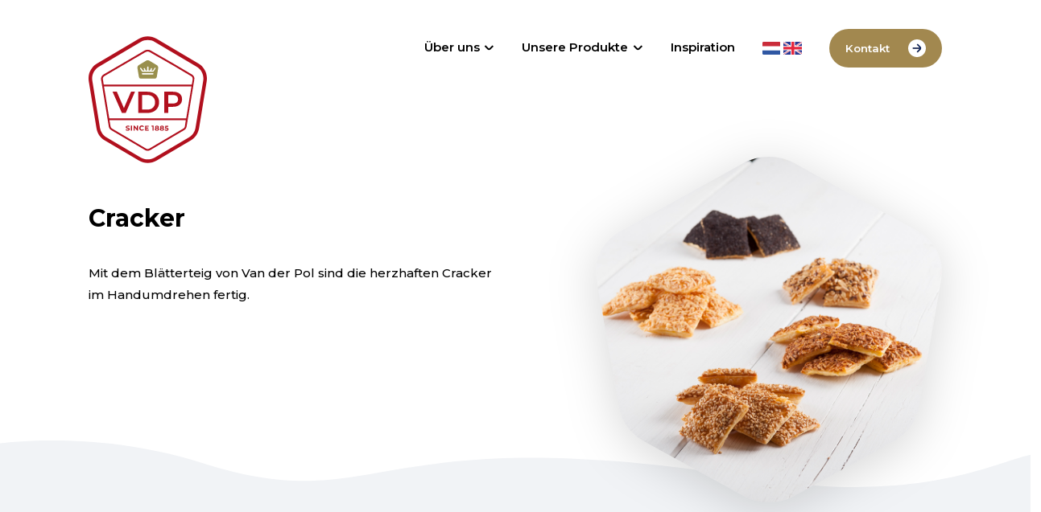

--- FILE ---
content_type: text/html; charset=utf-8
request_url: https://www.vdpol.nl/de/cracker
body_size: 16339
content:


<!DOCTYPE html>
<html dir="ltr" lang="de-DE" class="page-product">
<head>
    <meta charset="utf-8" />
    <meta name="viewport" content="width=device-width, initial-scale=1.0, viewport-fit=cover">
        <title>Cracker | Van der Pol</title>
        <meta property="og:title" content="Cracker | Van der Pol" />
            <meta property="og:locale" content="nl_NL" />
    <meta property="og:image:width" content="1200" />
    <meta property="og:image:height" content="600" />
    <meta property="og:site_name" content="Van der Pol" />
    <link rel="apple-touch-icon" sizes="180x180" href="/dist/apple-touch-icon.png">
    <link rel="icon" type="image/png" sizes="32x32" href="/dist/favicon-32x32.png">
    <link rel="icon" type="image/png" sizes="16x16" href="/dist/favicon-16x16.png">
    <link rel="manifest" href="/dist/site.webmanifest">
    <link rel="mask-icon" href="/dist/safari-pinned-tab.svg" color="#b22029">
    <link rel="shortcut icon" href="/dist/favicon.ico">
    <meta name="msapplication-TileColor" content="#a2884f">
    <meta name="msapplication-config" content="/dist/browserconfig.xml">
    <meta name="theme-color" content="#a2884f">
            <link rel="alternate" hreflang="de-de" href="https://www.vdpol.nl/de/cracker">
            <link rel="alternate" hreflang="nl-nl" href="https://www.vdpol.nl/crackers">
                <link rel="alternate" hreflang="x-default" href="https://www.vdpol.nl/crackers">
            <link rel="alternate" hreflang="en-gb" href="https://www.vdpol.nl/en/crackers">
        
            <style>
                    .icon{line-height:1}.icon:before{font-family:iconFont!important;font-style:normal;font-weight:400!important;vertical-align:top}.icon-arrow-down-s:before{content:"\f101"}.icon-arrow-right-o-l:before{content:"\f103"}.icon-close:before{content:"\f107"}.icon-hamburger:before{content:"\f10a"}.icon-min:before{content:"\f10f"}html{-ms-text-size-adjust:100%;-webkit-text-size-adjust:100%;font-family:sans-serif}body{margin:0}header,nav{display:block}a{background-color:transparent}strong{font-weight:inherit;font-weight:bolder}img{border-style:none}svg:not(:root){overflow:hidden}.container{margin-left:auto;margin-right:auto;padding-left:15px;padding-right:15px}.container:after{clear:both;content:"";display:table}@media (min-width:544px){.container{max-width:576px}}@media (min-width:768px){.container{max-width:720px}}@media (min-width:992px){.container{max-width:940px}}@media (min-width:1200px){.container{max-width:1140px}}.row{margin-left:-15px;margin-right:-15px}.row:after{clear:both;content:"";display:table}.col-md-6,.col-xl-5,.col-xs-12,.col-xs-4{min-height:1px;padding-left:15px;padding-right:15px;position:relative}.col-xs-4{float:left;width:33.3333333333%}.col-xs-12{float:left;width:100%}@media (min-width:768px){.col-md-6{float:left;width:50%}}@media (min-width:1200px){.col-xl-5{float:left;width:41.6666666667%}.offset-xl-1{margin-left:8.3333333333%}}:root{--swiper-theme-color:#007aff}:root{--swiper-navigation-size:44px}[data-sal|=slide]{opacity:0}[data-sal=slide-up]{-webkit-transform:translateY(20%);transform:translateY(20%)}[data-sal=slide-left]{-webkit-transform:translateX(20%);transform:translateX(20%)}[data-sal|=slide].sal-animate{opacity:1;-webkit-transform:none;transform:none}*,:after,:before{-webkit-box-sizing:border-box;box-sizing:border-box}html{font-size:15px;overflow-x:hidden}@media (max-width:74.9em){html{font-size:14.5px}}@media (max-width:61.9em){html{font-size:14px}}@media (max-width:47.9em){html{font-size:13px}}body{background-color:#fff;overflow-x:hidden;position:relative}img{height:auto;max-width:100%;vertical-align:middle}.hexagon{-webkit-filter:drop-shadow(rgba(0,0,0,.16) 0 10px 2rem);filter:drop-shadow(rgba(0,0,0,.16) 0 10px 2rem)}.hexagon img{-webkit-clip-path:url(../css/#hexagon);clip-path:url(../css/#hexagon)}[data-sal=slide-up]{-webkit-transform:translateY(3rem);transform:translateY(3rem)}[data-sal=slide-left]{-webkit-transform:translateX(1.5rem);transform:translateX(1.5rem)}ul{margin-top:0}.wave_top{position:relative;z-index:1}.wave_top>svg{bottom:100%;height:auto;left:-1%;position:absolute;width:102%;z-index:-1}body{color:#000;font-family:Montserrat,Helvetica Neue,Helvetica,Arial,sans-serif;font-size:1rem;font-weight:500;line-height:1.85}a{color:inherit}p{margin-top:0}strong{font-weight:700}ul{padding-right:0}h2,h4{font-weight:700;line-height:1.1;margin-bottom:2.5rem;margin-top:0}h2{color:#b22029;font-size:2.66rem}h4{color:#a2884f;font-size:1.66rem;font-weight:600;line-height:1.5;margin-bottom:.75rem}@media (max-width:47.9em){h2{font-size:2rem}h4{font-size:1.4rem}}.content p,.content ul{margin-bottom:2.25rem}.content p:last-child,.content ul:last-child{margin-bottom:0}.content:not(.list) ul{font-weight:600;list-style:none;list-style-image:none;margin-bottom:0;padding-left:0}.content:not(.list) ul li{padding-left:1.65rem;position:relative}.content:not(.list) ul li:before{background-image:url([data-uri]);background-position:0;background-repeat:no-repeat;background-size:contain;content:"";display:inline-block;height:.8rem;left:0;position:absolute;top:.75rem;width:.8rem}.logo{display:inline-block;vertical-align:middle}.logo_link{display:block;font-size:0}.logo_image{height:158px;width:147px}@media (max-width:47.9em){.logo_image{height:86px;width:80px}}.logo_text{clip:rect(0 0 0 0);border:0;-webkit-clip-path:inset(100%);clip-path:inset(100%);height:1px;margin:-1px;overflow:hidden;padding:0;position:absolute;white-space:nowrap;width:1px}.btn{border:0;border-radius:0;display:inline-block;font-size:.9rem;font-weight:600;line-height:inherit;line-height:1.1;outline:0;position:relative;text-align:center;text-decoration:none;vertical-align:middle;white-space:nowrap}.btn .ico{margin-left:1.5rem}.btn--normal{border-radius:1.75rem;padding:.85rem 1.35rem}.buttons{display:-webkit-box;display:-ms-flexbox;display:flex;-ms-flex-wrap:wrap;flex-wrap:wrap;margin-bottom:-1rem}.buttons>.btn{margin-bottom:1rem;margin-right:1.5rem}@media (min-width:74.9em){.buttons>.btn{margin-right:2.5rem}}.btn--cta{-webkit-box-align:center;-ms-flex-align:center;align-items:center;background-color:transparent;display:-webkit-inline-box;display:-ms-inline-flexbox;display:inline-flex;font-size:1.2rem;font-weight:600}.btn--cta .icon{color:#a2884f;display:inline-block;font-size:1.2em;margin-left:-.65em;-webkit-transform:translateX(0);transform:translateX(0)}.btn--primary{-webkit-box-align:center;-ms-flex-align:center;align-items:center;background-color:#a2884f;color:#fff;display:-webkit-inline-box;display:-ms-inline-flexbox;display:inline-flex}.img-full{height:auto;width:100%}.section{margin-bottom:8rem}.section.section--small{margin-bottom:2.5rem}.section--padding{padding-bottom:8rem;padding-top:8rem}.section--padding-t{padding-top:8rem}.section--padding-t.section--small{padding-top:2.5rem}@media (max-width:47.9em){.section{margin-bottom:5rem}.section.section--small{margin-bottom:2rem}.section--padding{padding-bottom:5rem;padding-top:5rem}.section--padding-t{padding-top:5rem}.section--padding-t.section--small{padding-top:2rem}}.section--light-t{background:-webkit-gradient(linear,left top,left bottom,from(#f1f3f6),to(#fff));background:linear-gradient(180deg,#f1f3f6 0,#fff)}.section--intro{padding-top:14.5rem;position:relative;z-index:2}@media (max-width:74.9em){.section--intro{padding-top:9rem}}@media (min-width:47.9em){.section--intro .hexagon{margin-bottom:-6.5rem;-webkit-transform:translateY(-4rem);transform:translateY(-4rem)}}@media (max-width:47.9em){.section--intro .hexagon{-webkit-transform:translateX(20%);transform:translateX(20%)}}.row{margin-left:-10px;margin-right:-10px}.row>[class*=col-]{padding-left:10px;padding-right:10px}.row--margin{margin-bottom:-20px}.row--margin>[class*=col-]{margin-bottom:20px}@supports (padding:max(0px)){.container{padding-left:max(20px,env(safe-area-inset-left));padding-right:max(20px,env(safe-area-inset-right))}@media (max-width:544px){.container_left{padding-left:max(20px,env(safe-area-inset-left))}}}@media (max-width:768px){.container{max-width:100%}.container_left{padding-left:20px;padding-right:20px}}@media (min-width:768px){.container{max-width:720px}.container_left{padding-left:calc(50vw - 340px)}}@media (min-width:992px){.container{max-width:900px}.container_left{padding-left:calc(50vw - 430px)}}@media (min-width:1200px){.container{max-width:1100px}.container_left{padding-left:calc(50vw - 530px)}}@media (min-width:1300px){.container{max-width:1240px}.container_left{padding-left:calc(50vw - 600px)}}@media (min-width:1420px){.container{max-width:1280px}.container_left{padding-left:calc(50vw - 620px)}}.faq_heading .icon-min{display:none}.faq_body{color:#000;display:none;padding:0 2rem 2rem}@media (max-width:47.9em){.faq_body{padding:1.5rem}}.faq_body ul{list-style:none;list-style-image:none;margin-bottom:0;padding-left:0}.faq_body ul li{line-height:1.1;padding:.75rem 0}.faq_body ul li:not(:last-child){border-bottom:1px dashed #000}header{color:#000;left:0;position:fixed;top:0;width:100%;z-index:89}nav{font-weight:600}nav ul{list-style:none;list-style-image:none;margin-bottom:0;padding-left:0}nav ul a{text-decoration:none}.nav_wrapper{-webkit-box-pack:justify;-ms-flex-pack:justify;-webkit-box-align:start;-ms-flex-align:start;align-items:flex-start;justify-content:space-between}.nav_tools,.nav_wrapper{display:-webkit-box;display:-ms-flexbox;display:flex}.nav_toggle,.nav_tools{-webkit-box-align:center;-ms-flex-align:center;align-items:center}.nav_toggle{border-radius:1.75rem;display:-webkit-inline-box;display:-ms-inline-flexbox;display:inline-flex;margin-left:1rem;padding:.95rem 1rem}.nav_toggle .icon{margin-left:.5rem}.nav_thumbnail{bottom:0;overflow:hidden;position:absolute;right:0}.nav_thumbnail .hexagon{-webkit-transform:translate(35%,20%);transform:translate(35%,20%)}.languages img{width:1.5rem}@media (min-width:74.9em){.nav_mobile-header,.nav_thumbnail,.nav_toggle,.nav_tools{display:none!important}header{-webkit-box-shadow:0 0 1rem 0 transparent;box-shadow:0 0 1rem 0 transparent}header .logo{opacity:1}header .nav_wrapper .nav{margin-left:auto}header .logo{margin-top:3rem;position:absolute;top:0}.dropdown .container_left{position:relative}.dropdown>.nav_link{-webkit-box-align:center;-ms-flex-align:center;align-items:center;display:-webkit-box;display:-ms-flexbox;display:flex}.dropdown>.nav_link .icon-arrow-down-s{display:inline-block;font-size:.4em;line-height:1;margin-left:.35rem}.dropdown_title{color:#a2884f;font-size:1.5625rem;font-weight:700;position:absolute;top:0;-webkit-transform:translateY(-6rem);transform:translateY(-6rem)}.dropdown_menu{border-bottom-left-radius:3rem;border-bottom-right-radius:3rem;-webkit-box-shadow:0 0 1.85rem 0 rgba(0,0,0,.15);box-shadow:0 0 1.85rem 0 rgba(0,0,0,.15);color:#000;font-size:.9rem;opacity:0;top:7.5rem;-webkit-transform:translateY(-5px);transform:translateY(-5px);visibility:hidden;z-index:2}.dropdown_menu,.dropdown_menu:before{left:0;position:absolute;width:100%}.dropdown_menu:before{background-color:#fff;bottom:100%;content:"";display:block;height:7.5rem;z-index:-1}.dropdown_menu p{border-bottom:1.5px dashed #000;font-size:1.2rem;font-weight:700;margin-bottom:1rem;padding-bottom:.75rem}.dropdown_menu li{display:block;line-height:1.35;margin:.85rem 0}.dropdown_menu-inner{background-color:#f1f3f6;border-bottom-left-radius:3rem;border-bottom-right-radius:3rem;padding:1rem 25rem 1rem 0;position:relative}.nav_item{display:inline-block;margin-left:2rem;padding:3rem 0}}@media (min-width:74.9em)and (min-width:1600px){.nav_item{margin-left:2.5rem}}@media (min-width:74.9em){.nav_item--cta{padding:1rem 0}.nav_item--languages,.nav_link{position:relative;z-index:9}.btn{position:relative;z-index:9}}@media (max-width:74.9em){.nav_item--languages{display:none!important}.nav_inner,header{padding:2.5rem 0}.nav_inner{height:100%;overflow-y:auto}.nav{background-color:#000;color:#fff;display:none;height:100%;left:0;opacity:0;padding:0 20px;position:fixed;top:0;-webkit-transform:scale(1.05);transform:scale(1.05);visibility:hidden;width:100%;z-index:98}.nav .nav_link{font-size:1.3rem;font-weight:600}.nav .dropdown .dropdown_title{display:none}.nav .dropdown .container_left{padding-left:0;padding-right:0}.nav .dropdown .col-xs-4{width:100%}.nav .dropdown .col-xs-4:not(:last-child){margin-bottom:1.5rem}.nav .dropdown .nav_link{-webkit-box-align:center;-ms-flex-align:center;align-items:center;display:-webkit-box;display:-ms-flexbox;display:flex}.nav .dropdown .nav_link>.icon{display:inline-block;font-size:.5rem;margin-left:.65rem}.nav .dropdown .dropdown_menu{display:none;font-size:1rem;font-weight:400;margin-bottom:2rem}.nav .dropdown .dropdown_menu p{font-size:1.1rem;font-weight:600;margin-bottom:.25rem}.nav_item{display:block}.nav_item{width:100%}.nav_item--cta{margin-top:1.5rem}.nav_link{display:block;padding:.35rem 0}.nav_mobile-header{-webkit-box-pack:justify;-ms-flex-pack:justify;-webkit-box-align:start;-ms-flex-align:start;align-items:flex-start;display:-webkit-box;display:-ms-flexbox;display:flex;justify-content:space-between;margin-bottom:2rem}html.js--loaded .nav{display:block}}.ico{background-position:50%;background-repeat:no-repeat;background-size:contain;display:inline-block}.ico--normal{height:1.5rem;width:1.5rem}.ico--arrow-right-dark{background-image:url([data-uri])}
            </style>
    <link rel="stylesheet" type="text/css" href="/dist/css/app.css?v=1.0.1.1">
    <link rel="preconnect" href="https://fonts.googleapis.com">
    <link rel="preconnect" href="https://fonts.gstatic.com" crossorigin>
    <link href="https://fonts.googleapis.com/css2?family=Montserrat:wght@500;600;700&display=swap" rel="stylesheet">
    <script type="application/ld+json">

        {
        "@context": "http://schema.org",
        "@type": "BreadcrumbList",
        "itemListElement":
        [
            
                {
                "@type": "ListItem",
                "position": 1,
                "item":
                {
                "@id": "/de",
                "name": "Home"
                }
                },
            
        {
        "@type": "ListItem",
        "position": 2,
        "item":
        {
        "@id": "/de/cracker",
        "name": "Cracker"
        }
        }
        ]
        }
    </script>

    <script type='application/ld+json'>
        {
        "@context":"https:\/\/schema.org",
        "@type":"Organization",
        "url":"https:\/\/www.vdpol.nl\/",
        "sameAs":[
            
                "https://www.linkedin.com/company/vdpol-butterdoughspecialist/?viewAsMember=true",
            
            
                "https://www.facebook.com/vdpolenzonen",
            
            
                "https://www.instagram.com/vdpol_nl/"
            
        ],
        "@id":"https:\/\/www.vdpol.nl\/#organization",
        "name":"Van der Pol",
        "email":"info@vdpol.nl",
        "telephone":"+31 416 69 27 85 ",
        "address": {
        "@type": "PostalAddress",
        "addressLocality": "Wijk en Aalburg",
        "postalCode": "4261TW",
        "streetAddress": "De Kroon 21"
        },
        "logo":"https:\/\/www.vdpol.nl\/media/v0fpmiaj/vb_beeldmerk_vdp.png"
        }
    </script>

        <!-- Google Tag Manager -->
        <script>
    (function (w, d, s, l, i) {
		w[l] = w[l] || []; w[l].push({
			'gtm.start':
				new Date().getTime(), event: 'gtm.js'
		}); var f = d.getElementsByTagName(s)[0],
			j = d.createElement(s), dl = l != 'dataLayer' ? '&l=' + l : ''; j.async = true; j.src =
				'https://www.googletagmanager.com/gtm.js?id=' + i + dl; f.parentNode.insertBefore(j, f);
        })(window, document, 'script', 'dataLayer', 'GTM-MX48HTF');
        </script>
        <!-- End Google Tag Manager -->
</head>
<body class="desktop">
        <!-- Google Tag Manager (noscript) -->
        <noscript>
            <iframe src="https://www.googletagmanager.com/ns.html?id=GTM-MX48HTF"
                    height="0" width="0" style="display:none;visibility:hidden"></iframe>
        </noscript>
        <!-- End Google Tag Manager (noscript) -->
    

<header dir="ltr" class="">
    <nav>
        <div class="container">
            <div class="nav_wrapper">
                <div class="logo">
                    <a class="logo_link" href="/de" title="Van der Pol">
                            <svg class="logo_image" xmlns="http://www.w3.org/2000/svg" viewBox="0 0 147.3 157.8" xml:space="preserve"><path fill="#B1101E" d="M136.7 33.9 84.7 3c-6.8-4-15.3-4-22.1 0l-52 30.9C2.9 38.4-1.2 47.2.3 56l9.6 58.6c1 6.3 4.8 11.9 10.4 15.2l42.4 25c6.8 4 15.2 4 22 0l42.4-25c5.5-3.3 9.3-8.8 10.4-15.2L147 56c1.5-8.8-2.6-17.6-10.3-22.1m6 21.4-9.6 58.6c-.8 5.1-3.9 9.5-8.3 12.1l-42.4 25c-5.4 3.2-12.1 3.2-17.5 0l-42.4-25c-4.4-2.6-7.4-7-8.3-12.1L4.7 55.3c-1.2-7 2.1-14 8.2-17.6L64.8 6.9h.1c5.4-3.2 12.2-3.2 17.6 0l52 30.9c6.1 3.5 9.4 10.5 8.2 17.5" /><path fill="#B1101E" d="m128.8 47.6-22.1-13.1-29.4-16.9c-2.3-1.3-5.2-1.3-7.5 0L41.1 34.4 18.5 47.6c-2.2 1.3-3.3 3.8-2.9 6.3l9.6 58.6c.3 1.8 1.4 3.4 2.9 4.3l42.4 25c1.9 1.1 4.3 1.1 6.2 0l42.4-25c1.6-.9 2.6-2.5 2.9-4.3l9.6-58.6c.5-2.6-.6-5-2.8-6.3m-8.9 64.5c-.2 1.2-.9 2.2-1.9 2.8l-42.4 25c-1.2.7-2.8.7-4 0l-42.4-25c-1-.6-1.7-1.6-1.9-2.8l-1.3-7.6h95l-1.1 7.6zm1.6-9.8H25.8l-6.6-40h108.9l-6.6 40zm8.1-48.8-1.1 6.7H18.9l-1.1-6.7c-.3-1.6.5-3.2 1.9-4l22.5-13.2 28.7-16.7c1.6-1 3.7-1 5.3 0l29.3 16.8 22.1 13.1c1.5.8 2.2 2.4 2 4" /><path fill="#B1101E" d="m46.3 95.4 11.5-26.5h-4.9L44 89.4 35.2 69h-5.3l11.6 26.5 4.8-.1zm41.5-13.2c0-7.9-5.9-13.2-14.5-13.2H61.8v26.5h11.6c8.5-.1 14.4-5.4 14.4-13.3m-21.1 9.1V73.1h6.4c5.9 0 9.7 3.6 9.7 9.1s-3.8 9.1-9.7 9.1h-6.4zm32.4-3.5h6c7 0 11.3-3.6 11.3-9.4 0-5.9-4.3-9.4-11.3-9.4H94.2v26.5h4.9v-7.7zm0-14.7h5.8c4.3 0 6.5 1.9 6.5 5.3 0 3.3-2.2 5.3-6.5 5.3h-5.8V73.1zm-50.4 43.3c-.7 0-1.4-.2-2-.6l-.5 1.1c.7.5 1.6.7 2.5.7 1.7 0 2.6-.9 2.6-1.9 0-2.2-3.6-1.5-3.6-2.6 0-.4.3-.7 1.2-.7.6 0 1.2.2 1.7.5l.4-1.1c-.6-.4-1.4-.6-2.1-.5-1.7 0-2.6.9-2.6 1.9 0 2.3 3.6 1.5 3.6 2.6 0 .3-.4.6-1.2.6m4-5.1h1.4v6.1h-1.4zm4.7 2.4 3 3.7h1.2v-6.1h-1.4v3.7l-3-3.7H56v6.1h1.4v-3.7zm9 3.8c1 0 1.9-.4 2.5-1.1l-.9-.8c-.4.5-.9.7-1.5.7-1.1 0-1.9-.9-1.9-2 0-1 .9-1.9 1.9-1.9.6 0 1.2.3 1.5.7l.9-.8c-1.1-1.4-3.1-1.7-4.6-.6-1.4 1.1-1.7 3.1-.6 4.6.7.8 1.7 1.3 2.7 1.2m8.6-1.2h-3.3v-1.4h2.8v-1.1h-2.8v-1.3h3.2v-1.1h-4.6v6.1H75v-1.2zm4.6 1.1H81v-6.1h-2.6v1.1h1.2v5zm2.9-1.7c0 1.2 1 1.9 2.6 1.9s2.6-.7 2.6-1.9c0-.6-.4-1.2-.9-1.4.4-.3.7-.7.7-1.3 0-1.1-1-1.7-2.4-1.7s-2.3.7-2.3 1.7c0 .5.3 1 .7 1.3-.6.2-1 .8-1 1.4m2.6-3.4c.6 0 1 .3 1 .8s-.4.8-1 .8-.9-.3-.9-.8c-.1-.5.3-.8.9-.8m0 2.5c.7 0 1.2.3 1.2.9s-.4.9-1.2.9-1.1-.3-1.1-.9.4-.9 1.1-.9m3.6.9c0 1.2 1 1.9 2.6 1.9s2.6-.7 2.6-1.9c0-.6-.4-1.2-.9-1.4.5-.3.7-.7.7-1.3 0-1.1-1-1.7-2.4-1.7S89 112 89 113c0 .5.3 1 .7 1.3-.7.2-1 .8-1 1.4m2.6-3.4c.6 0 1 .3 1 .8s-.4.8-1 .8-.9-.3-.9-.8c-.1-.5.3-.8.9-.8m0 2.5c.7 0 1.2.3 1.2.9s-.4.9-1.2.9-1.1-.3-1.1-.9.4-.9 1.1-.9m5.7 1.6c-.6 0-1.2-.2-1.7-.5l-.6 1.1c.7.4 1.5.7 2.3.7 1.7 0 2.5-.9 2.5-2s-.7-1.9-2.5-1.9h-.5l.1-1.2h2.6v-1.1h-3.7l-.3 3.4h1.6c1.1 0 1.4.3 1.4.8-.1.4-.5.7-1.2.7" /><path fill="#998F4D" d="m84.9 35.8-9.4-5.6c-1.1-.7-2.5-.7-3.6 0l-9.4 5.6c-1.2.7-1.9 2.2-1.7 3.6l1.8 10.7c.2 1 .8 2.5 2.1 2.5h18c1.6 0 2.1-1.4 2.3-2.5l1.7-10.7c.1-1.4-.6-2.9-1.8-3.6m-4.8 11.7h-13c-.4 0-.8-.3-.8-.8s.3-.8.8-.8h13c.4 0 .8.3.8.8s-.4.8-.8.8m3.1-7.2-2.4 3.6c-.1.2-.4.3-.6.3h-13c-.3 0-.5-.1-.6-.3l-2.4-3.6c-.2-.4-.1-.8.2-1.1.4-.2.8-.1 1.1.2l2.2 3.3h1.8l-.8-2.1c-.2-.4 0-.9.4-1 .4-.2.9 0 1 .4l1.1 2.7H73v-4.4c0-.4.3-.8.8-.8.4 0 .8.3.8.8v4.4h1.8l1.1-2.7c.1-.4.6-.6 1-.5.4.1.6.6.5 1l-.8 2.1h1.9l2.2-3.3c.2-.4.7-.5 1.1-.2-.1.4 0 .8-.2 1.2" /></svg>
                        <span class="logo_text">
                            Van der Pol
                        </span>
                    </a>
                </div>
                <div class="nav">
                    <div class="nav_inner">
                        <div class="nav_thumbnail">
                            <div class="hexagon">
                                <img class="img-full" width="335" height="365" src="/media/bntjyyf4/vanderpol_sfeer_3825_hr.jpg?anchor=center&amp;mode=crop&amp;width=335&amp;height=365&amp;rnd=132960568213830000">
                            </div>
                        </div>
                        <div class="nav_mobile-header">
                            <div class="logo">
                                <a class="logo_link" href="/de" title="Van der Pol">
                                    <svg class="logo_image" xmlns="http://www.w3.org/2000/svg" viewBox="0 0 147.3 157.8" xml:space="preserve"><path fill="#FFF" d="M136.7 33.9 84.7 3c-6.8-4-15.3-4-22.1 0l-52 30.9C2.9 38.4-1.2 47.2.3 56l9.6 58.6c1 6.3 4.8 11.9 10.4 15.2l42.4 25c6.8 4 15.2 4 22 0l42.4-25c5.5-3.3 9.3-8.8 10.4-15.2L147 56c1.5-8.8-2.6-17.6-10.3-22.1m6 21.4-9.6 58.6c-.8 5.1-3.9 9.5-8.3 12.1l-42.4 25c-5.4 3.2-12.1 3.2-17.5 0l-42.4-25c-4.4-2.6-7.4-7-8.3-12.1L4.7 55.3c-1.2-7 2.1-14 8.2-17.6L64.8 6.9h.1c5.4-3.2 12.2-3.2 17.6 0l52 30.9c6.1 3.5 9.4 10.5 8.2 17.5" /><path fill="#FFF" d="m128.8 47.6-22.1-13.1-29.4-16.9c-2.3-1.3-5.2-1.3-7.5 0L41.1 34.4 18.5 47.6c-2.2 1.3-3.3 3.8-2.9 6.3l9.6 58.6c.3 1.8 1.4 3.4 2.9 4.3l42.4 25c1.9 1.1 4.3 1.1 6.2 0l42.4-25c1.6-.9 2.6-2.5 2.9-4.3l9.6-58.6c.5-2.6-.6-5-2.8-6.3m-8.9 64.5c-.2 1.2-.9 2.2-1.9 2.8l-42.4 25c-1.2.7-2.8.7-4 0l-42.4-25c-1-.6-1.7-1.6-1.9-2.8l-1.3-7.6h95l-1.1 7.6zm1.6-9.8H25.8l-6.6-40h108.9l-6.6 40zm8.1-48.8-1.1 6.7H18.9l-1.1-6.7c-.3-1.6.5-3.2 1.9-4l22.5-13.2 28.7-16.7c1.6-1 3.7-1 5.3 0l29.3 16.8 22.1 13.1c1.5.8 2.2 2.4 2 4" /><path fill="#FFF" d="m46.3 95.4 11.5-26.5h-4.9L44 89.4 35.2 69h-5.3l11.6 26.5 4.8-.1zm41.5-13.2c0-7.9-5.9-13.2-14.5-13.2H61.8v26.5h11.6c8.5-.1 14.4-5.4 14.4-13.3m-21.1 9.1V73.1h6.4c5.9 0 9.7 3.6 9.7 9.1s-3.8 9.1-9.7 9.1h-6.4zm32.4-3.5h6c7 0 11.3-3.6 11.3-9.4 0-5.9-4.3-9.4-11.3-9.4H94.2v26.5h4.9v-7.7zm0-14.7h5.8c4.3 0 6.5 1.9 6.5 5.3 0 3.3-2.2 5.3-6.5 5.3h-5.8V73.1zm-50.4 43.3c-.7 0-1.4-.2-2-.6l-.5 1.1c.7.5 1.6.7 2.5.7 1.7 0 2.6-.9 2.6-1.9 0-2.2-3.6-1.5-3.6-2.6 0-.4.3-.7 1.2-.7.6 0 1.2.2 1.7.5l.4-1.1c-.6-.4-1.4-.6-2.1-.5-1.7 0-2.6.9-2.6 1.9 0 2.3 3.6 1.5 3.6 2.6 0 .3-.4.6-1.2.6m4-5.1h1.4v6.1h-1.4zm4.7 2.4 3 3.7h1.2v-6.1h-1.4v3.7l-3-3.7H56v6.1h1.4v-3.7zm9 3.8c1 0 1.9-.4 2.5-1.1l-.9-.8c-.4.5-.9.7-1.5.7-1.1 0-1.9-.9-1.9-2 0-1 .9-1.9 1.9-1.9.6 0 1.2.3 1.5.7l.9-.8c-1.1-1.4-3.1-1.7-4.6-.6-1.4 1.1-1.7 3.1-.6 4.6.7.8 1.7 1.3 2.7 1.2m8.6-1.2h-3.3v-1.4h2.8v-1.1h-2.8v-1.3h3.2v-1.1h-4.6v6.1H75v-1.2zm4.6 1.1H81v-6.1h-2.6v1.1h1.2v5zm2.9-1.7c0 1.2 1 1.9 2.6 1.9s2.6-.7 2.6-1.9c0-.6-.4-1.2-.9-1.4.4-.3.7-.7.7-1.3 0-1.1-1-1.7-2.4-1.7s-2.3.7-2.3 1.7c0 .5.3 1 .7 1.3-.6.2-1 .8-1 1.4m2.6-3.4c.6 0 1 .3 1 .8s-.4.8-1 .8-.9-.3-.9-.8c-.1-.5.3-.8.9-.8m0 2.5c.7 0 1.2.3 1.2.9s-.4.9-1.2.9-1.1-.3-1.1-.9.4-.9 1.1-.9m3.6.9c0 1.2 1 1.9 2.6 1.9s2.6-.7 2.6-1.9c0-.6-.4-1.2-.9-1.4.5-.3.7-.7.7-1.3 0-1.1-1-1.7-2.4-1.7S89 112 89 113c0 .5.3 1 .7 1.3-.7.2-1 .8-1 1.4m2.6-3.4c.6 0 1 .3 1 .8s-.4.8-1 .8-.9-.3-.9-.8c-.1-.5.3-.8.9-.8m0 2.5c.7 0 1.2.3 1.2.9s-.4.9-1.2.9-1.1-.3-1.1-.9.4-.9 1.1-.9m5.7 1.6c-.6 0-1.2-.2-1.7-.5l-.6 1.1c.7.4 1.5.7 2.3.7 1.7 0 2.5-.9 2.5-2s-.7-1.9-2.5-1.9h-.5l.1-1.2h2.6v-1.1h-3.7l-.3 3.4h1.6c1.1 0 1.4.3 1.4.8-.1.4-.5.7-1.2.7" /><path fill="#998F4D" d="m84.9 35.8-9.4-5.6c-1.1-.7-2.5-.7-3.6 0l-9.4 5.6c-1.2.7-1.9 2.2-1.7 3.6l1.8 10.7c.2 1 .8 2.5 2.1 2.5h18c1.6 0 2.1-1.4 2.3-2.5l1.7-10.7c.1-1.4-.6-2.9-1.8-3.6m-4.8 11.7h-13c-.4 0-.8-.3-.8-.8s.3-.8.8-.8h13c.4 0 .8.3.8.8s-.4.8-.8.8m3.1-7.2-2.4 3.6c-.1.2-.4.3-.6.3h-13c-.3 0-.5-.1-.6-.3l-2.4-3.6c-.2-.4-.1-.8.2-1.1.4-.2.8-.1 1.1.2l2.2 3.3h1.8l-.8-2.1c-.2-.4 0-.9.4-1 .4-.2.9 0 1 .4l1.1 2.7H73v-4.4c0-.4.3-.8.8-.8.4 0 .8.3.8.8v4.4h1.8l1.1-2.7c.1-.4.6-.6 1-.5.4.1.6.6.5 1l-.8 2.1h1.9l2.2-3.3c.2-.4.7-.5 1.1-.2-.1.4 0 .8-.2 1.2" /></svg>
                                    <span class="logo_text">
                                        Van der Pol
                                    </span>
                                </a>
                            </div>
                            <div class="nav_tools">
                                <div class="languages">
                                            <a href="/crackers" title="NL">
                                                <img class="img-full" src="/dist/images/content/nl.svg">
                                            </a>
                                            <a href="/en/crackers" title="EN">
                                                <img class="img-full" src="/dist/images/content/en.svg">
                                            </a>
                                </div>
                                <a href="#" class="nav_toggle btn btn--primary" aria-label="Close menu">
                                    Close
                                    <i class="icon icon-close"></i>
                                </a>
                            </div>
                        </div>
                        <ul>
                                        <li class="nav_item dropdown">
                                                <a href="/de/ueber-uns" class="nav_link ">
                                                    <span>&#220;ber uns</span>
                                                    <i class="icon icon-arrow-down-s"></i>
                                                </a>
                                            <div class="dropdown_menu">
                                                <div class="dropdown_menu-inner">

                                                    <div class="container_left">
                                                        <span class="dropdown_title">&#220;ber uns</span>

                                                        <div class="row">
                                                                <div class="col-xs-4">
                                                                    <ul>
                                                                            <li>
                                                                                <a href="/de/ueber-uns">&#220;ber uns</a>
                                                                            </li>
                                                                            <li>
                                                                                <a href="/de/ueber-uns#history">Unsere Geschichte</a>
                                                                            </li>
                                                                            <li>
                                                                                <a href="/de/soziale-verantwortung-der-unternehmen">Soziale Verantwortung der Unternehmen</a>
                                                                            </li>
                                                                    </ul>
                                                                </div>
                                                                <div class="col-xs-4">
                                                                    <ul>
                                                                    </ul>
                                                                </div>
                                                                <div class="col-xs-4">
                                                                    <ul>
                                                                            <li>
                                                                                <a href="/de/messen-und-veranstaltungen">Messen und Veranstaltungen</a>
                                                                            </li>
                                                                            <li>
                                                                                <a href="/de/qualitaet">Qualit&#228;t und Zertifikate</a>
                                                                            </li>
                                                                    </ul>
                                                                </div>
                                                        </div>
                                                    </div>
                                                </div>
                                            </div>
                                        </li>
                                        <li class="nav_item dropdown">
                                                <a href="/de/unsere-produkte" class="nav_link ">
                                                    <span>Unsere Produkte</span>
                                                    <i class="icon icon-arrow-down-s"></i>
                                                </a>
                                            <div class="dropdown_menu">
                                                <div class="dropdown_menu-inner">

                                                    <div class="container_left">
                                                        <span class="dropdown_title">Produkte</span>

                                                        <div class="row">
                                                                <div class="col-xs-4">
                                                                        <p>Laminierter Teig</p>
                                                                    <ul>
                                                                            <li>
                                                                                <a href="/de/blaetterteig">Bl&#228;tterteig</a>
                                                                            </li>
                                                                            <li>
                                                                                <a href="/de/croissantteig">Croissantteig</a>
                                                                            </li>
                                                                    </ul>
                                                                </div>
                                                                <div class="col-xs-4">
                                                                        <p>Cookie Dough</p>
                                                                    <ul>
                                                                            <li>
                                                                                <a href="/de/cookie-dough">Chunks</a>
                                                                            </li>
                                                                            <li>
                                                                                <a href="/de/cookie-dough-paste">Paste</a>
                                                                            </li>
                                                                    </ul>
                                                                </div>
                                                                <div class="col-xs-4">
                                                                        <p>Besondere Ern&#228;hrungsbed&#252;rfnisse</p>
                                                                    <ul>
                                                                            <li>
                                                                                <a href="/de/besondere-ernaehrungsbeduerfnisse#vegan">Vegan</a>
                                                                            </li>
                                                                            <li>
                                                                                <a href="/de/besondere-ernaehrungsbeduerfnisse#organic">Bio</a>
                                                                            </li>
                                                                            <li>
                                                                                <a href="/de/besondere-ernaehrungsbeduerfnisse#cleanlabel">Clean Label</a>
                                                                            </li>
                                                                    </ul>
                                                                </div>
                                                        </div>
                                                    </div>
                                                </div>
                                            </div>
                                        </li>
                                        <li class="nav_item">
                                            <a href="/de/inspiration" class="nav_link ">
                                                Inspiration
                                            </a>
                                        </li>
                            <li class="nav_item nav_item--languages">
                                <div class="languages">
                                            <a href="/crackers" title="NL">
                                                <img class="img-full" src="/dist/images/content/nl.svg">
                                            </a>
                                            <a href="/en/crackers" title="EN">
                                                <img class="img-full" src="/dist/images/content/en.svg">
                                            </a>
                                </div>
                            </li>
                                <li class="nav_item nav_item--cta">
                                    <a href="/de/contact" class="btn btn--normal btn--primary">
                                        Kontakt
                                        <i class="ico ico--normal ico--arrow-right-dark"></i>
                                    </a>
                                </li>
                        </ul>
                    </div>
                </div>
                <div class="nav_tools">
                    <div class="languages">
                                <a href="/crackers" title="NL">
                                    <img class="img-full" src="/dist/images/content/nl.svg">
                                </a>
                                <a href="/en/crackers" title="EN">
                                    <img class="img-full" src="/dist/images/content/en.svg">
                                </a>
                    </div>
                    <a href="#" class="nav_toggle btn btn--primary" aria-label="Open menu">
                        Menu
                        <i class="icon icon-hamburger"></i>
                    </a>
                </div>
            </div>

            
        </div>
    </nav>
</header>
    



<div class="section--intro">
    <div class="section--padding-t section--small">
        <div class="container">
            <div class="row row--margin">
                <div class="col-md-6 col-xs-12 content">
                    <div class="section section--small" data-sal="slide-up" data-sal-duration="1000" data-sal-delay="0" data-sal-easing="ease-out-bounce">
                        <h3>Cracker</h3>
<p>Mit dem Blätterteig von Van der Pol sind die herzhaften Cracker im Handumdrehen fertig.</p>
                    </div>
                                    </div>
                        <div class="col-xl-5 offset-xl-1 col-md-6 col-xs-12" data-sal="slide-left" data-sal-duration="1000" data-sal-delay="0" data-sal-easing="ease-out-bounce">
                            <div class="hexagon">
                                <img class="img-full" src="/media/tqgcwd5o/vdp_crackers-1000x1000.png?anchor=center&amp;mode=crop&amp;width=900&amp;rnd=133027046490930000" alt="VDP Crackers 1000X1000">
                            </div>
                        </div>
            </div>
        </div>
    </div>
</div>

<div class="section--padding section--light-t wave_top">
    <svg xmlns="http://www.w3.org/2000/svg" viewBox="0 0 1440 65.29" xml:space="preserve"><path fill="#F1F3F6" d="M1440 17.29c-44.6.3-144.5 74-396.5 33.7-526.5-84.2-503.7 57.8-754.2-21C138.2-17.71 0 5.79 0 5.79v59.5h1440v-48z" /></svg>
    <div class="container">
        <div class="section">
            <div class="row">
                <div class="col-xl-8 offset-xl-2 col-lg-10 offset-lg-1 col-xs-12">



<div class="faq">
    <div class="faq_heading">
            <div class="faq_image" style="background-image: url(/media/e4kdfwkh/2022_vdp_ingredients_icon-final.svg);"></div>
        <p>Zutaten</p>
        <span class="faq_icon">
            <i class="icon icon-plus"></i>
            <i class="icon icon-min"></i>
        </span>
    </div>
    <div class="faq_body content">
        <ul>
                <li>VDP Bl&#228;tterteig</li>
                <li>K&#246;rner</li>
                <li>geriebener K&#228;se</li>
                <li>Kr&#228;uter</li>
                <li>Ei</li>
        </ul>
    </div>
</div>

<div class="faq">
    <div class="faq_heading">
            <div class="faq_image" style="background-image: url(/media/ny5ps2w4/2022_vdp_ingredients_icon-final.svg);"></div>
        <p>Backempfehlung</p>
        <span class="faq_icon">
            <i class="icon icon-plus"></i>
            <i class="icon icon-min"></i>
        </span>
    </div>
    <div class="faq_body content">
        <ul>
                <li>30 bis 35 Minuten bei 210&#160;&#176;C</li>
        </ul>
    </div>
</div>

<div class="faq">
    <div class="faq_heading">
            <div class="faq_image" style="background-image: url(/media/nven4bn4/2022_vdp_idea_icon-final-2.svg);"></div>
        <p>Tipp</p>
        <span class="faq_icon">
            <i class="icon icon-plus"></i>
            <i class="icon icon-min"></i>
        </span>
    </div>
    <div class="faq_body content">
        <ul>
                <li>Ein herrliches Salzgeb&#228;ck als Grundlage f&#252;r herrliche Cocktailh&#228;ppchen zu Hause. Zum Beispiel mit einem gesunden Kichererbsensalat</li>
        </ul>
    </div>
</div>                </div>
            </div>
        </div>
        <div class="section section--small">
            <div class="content">
                <h3>Zubereitung</h3>
<p>Den Teig 2,5 mm dick ausrollen. Für eine ruhige Verarbeitung den Teig nicht zusätzlich salzen oder tourieren. Den Teig aufs Backblech legen, einstechen und eine halbe Stunde im Kühlraum ruhen lassen. Danach 5 x 5 cm große Vierecke ausschneiden und mit Ei bestreichen. Mit der (eventuell gesalzenen) Körnermischung bestreuen. Das Gebäck ausreichend ruhen lassen, danach abbacken.</p>
            </div>
        </div>
        <div class="swiper-container" id="gallery_slider">
            <div class="swiper-wrapper">
                    <div class="swiper-slide">
                        <img width="600" height="600" class="img-full b-lazy b-lazy-fade"
                             src="[data-uri]"
                             data-src="/media/ui1jrliy/van-der-pol-recepten-crackers-bladerdeeg.jpg?anchor=center&amp;mode=crop&amp;width=600&amp;height=600&amp;rnd=133003788151000000">
                    </div>
                    <div class="swiper-slide">
                        <img width="600" height="600" class="img-full b-lazy b-lazy-fade"
                             src="[data-uri]"
                             data-src="/media/og1l43bm/1.jpg?anchor=center&amp;mode=crop&amp;width=600&amp;height=600&amp;rnd=133008919793130000">
                    </div>
                    <div class="swiper-slide">
                        <img width="600" height="600" class="img-full b-lazy b-lazy-fade"
                             src="[data-uri]"
                             data-src="/media/acxlqux3/2.jpg?anchor=center&amp;mode=crop&amp;width=600&amp;height=600&amp;rnd=133008919822830000">
                    </div>
                    <div class="swiper-slide">
                        <img width="600" height="600" class="img-full b-lazy b-lazy-fade"
                             src="[data-uri]"
                             data-src="/media/tqbjghjc/3bewerkt.jpg?anchor=center&amp;mode=crop&amp;width=600&amp;height=600&amp;rnd=133008919854830000">
                    </div>
                    <div class="swiper-slide">
                        <img width="600" height="600" class="img-full b-lazy b-lazy-fade"
                             src="[data-uri]"
                             data-src="/media/n0ii3fbv/4bewerkt.jpg?anchor=center&amp;mode=crop&amp;width=600&amp;height=600&amp;rnd=133008919881100000">
                    </div>
            </div>
            <div class="swiper_prev swiper-button-disabled">
                <i class="icon icon-arrow-right"></i>
            </div>
            <div class="swiper_next">
                <i class="icon icon-arrow-right"></i>
            </div>
        </div>
    </div>
        <div class="section--padding-t">
            <div class="container content">
                
    <div class="umb-grid">
                <div class="grid-section">
    <div >
            <div class="container">
        <div class="row clearfix">
            <div class="col-md-5 column">
                <div >
                            
    
<h2>Eigenschaften von Blätterteig</h2>
<p>Blätterteig charakterisiert sich durch seine blättrige Beschaffenheit. Diese Schichtstruktur entsteht durch das Tourieren des Blätterteigs. Der Blättereffekt entsteht beim Backen, wobei das Wasser verdampft und die Schichten auseinandergedrückt werden. Wichtig zu wissen ist, welchen Blätterteig Sie am besten für welches Endprodukt nehmen sollten. <a href="/de/eigenschaften-von-blaetterteig" title="Mehr lesen">Mehr lesen.</a> </p>


                </div>
            </div>            <div class="col-md-1 column">
                <div >
                </div>
            </div>            <div class="col-md-6 column">
                <div >
                            
    
    <img src="/media/1uenxaqv/2022_vdp_werking-bladerdeeg_de_rustig.png" alt="">


                </div>
            </div>        </div>
            </div>
    </div>
                </div>
    </div>



            </div>
        </div>
</div>




<div class="section--contact lift" id="contact">
    <div class="container_right">
        <div class="row row--align row--big row--margin">
            <div class="col-xl-7 col-md-6 col-xs-12" data-sal="slide-right" data-sal-duration="1000" data-sal-delay="0" data-sal-easing="ease-out-bounce">
                        <div class="hexagon">
                            <img class="img-full" src="/media/4ypfu1zb/vdp_2022_productie-blokken.png?center=0.61403508771929827,0.4974937343358396&amp;mode=crop&amp;width=900&amp;rnd=133033846381200000" alt="Deegplak Lightroom Psd2">
                        </div>
            </div>
            <div class="col-xl-5 col-md-6 col-xs-12 content list" data-sal="slide-up" data-sal-duration="1000" data-sal-delay="0" data-sal-easing="ease-out-bounce">
                <p class="h2"><h3>Weitere Fragen?</h3>
<p>Haben Sie noch Fragen zu diesem Rezept? Dann wenden Sie sich bitte an Ihren Kundenbetreuer.</p></p>
                        <div class="section section--small">
                            <div class="contact_item">
                                    <img width="60" height="60" class="img-full b-lazy b-lazy-fade"
                                         src="[data-uri]"
                                         data-src="/media/3v4n0ewg/dv__4822.jpg?center=0.25729316116690576,0.42324246771879481&amp;mode=crop&amp;width=140&amp;height=140">
                                <div>
                                    <p class="contact_item-name">Thomas Knook</p>
                                    <p>Verkaufsleiter Benelux - Laminierte Teige</p>
                                </div>
                            </div>
                        </div>
                        <div class="buttons">
                            <a href="tel:+31620393928" class="btn btn--normal btn--primary">+31 6 20 39 39 28</a>
                            <a href="mailto:knook@vdpol.nl" class="btn btn--normal btn--primary">knook@vdpol.nl</a>
                        </div>
            </div>
        </div>
    </div>
</div>
    <svg id="hex_svg" xmlns="http://www.w3.org/2000/svg" viewBox="0 0 200 214.2" xml:space="preserve">
    <defs>
    <clipPath id="hexagon" clipPathUnits="objectBoundingBox" transform="scale(0.005 0.0046685340802988)">
    <path d="M100 214.2c-5.2 0-10.4-1.4-14.9-4.1l-57.5-33.9c-7.5-4.4-12.7-12-14.1-20.6L.4 76.1c-2-11.9 3.6-23.9 14-30L85 4.1c9.3-5.5 20.8-5.5 30 0L185.6 46c10.4 6.1 16 18.1 14 30l-13.1 79.6c-1.4 8.6-6.6 16.2-14.1 20.6l-57.5 33.9c-4.5 2.7-9.7 4.1-14.9 4.1" />
                    </clipPath>
                </defs>
            </svg>
    

    <div class="footer_image ">
        <img class="img-full" alt="DV 0739" src="/media/2l5fxe1t/dv__0739.jpg?anchor=center&amp;mode=crop&amp;width=1920&amp;rnd=133244807590370000">
    </div>

<footer>
    <div class="container">
        <div class="footer_top">
            <p class="h2">Haben Sie Fragen oder möchten Sie <br> mehr über unsere Produkte lernen?</p>
            <div class="buttons buttons--right">
                <a href="tel:+31416692785" class="btn btn--big btn--faded">+31 416 69 27 85 </a>
                <a href="mailto:info@vdpol.nl" class="btn btn--normal btn--faded">info@vdpol.nl</a>
            </div>
        </div>
    </div>
    <div class="section--padding section--small">
        <svg class="img-full" xmlns="http://www.w3.org/2000/svg" viewBox="0 0 1440.1 42.9" xml:space="preserve"><path fill="#FFFFFF" d="M420.4 42.9C334.6 42.9 194.5 36.4 0 7.2l.1-.7c202.4 30.4 345.8 36.2 430.5 35.6 91.8-.6 136.2-8.4 136.7-8.5.9-.1 94.6-13.6 213.5-23.3 109.7-9 264-16.7 375.7-2 124.8 16.4 223 13.9 283.5 8.8l.1.7c-60.5 5-158.8 7.6-283.7-8.8-111.7-14.7-265.9-7-375.6 2C662 20.8 568.3 34.2 567.4 34.3c-.4.1-44.9 7.9-136.7 8.5-3.4 0-6.8.1-10.3.1z" /></svg>
    </div>
    <div class="container">
        <div class="row row--flex row--margin">
            <div class="col-lg-4 col-sm-6 col-xs-12">
                <p class="footer_title">Unsere Produkte</p>
                    <ul>
                            <li>
                                <a href="/de/blaetterteig">Bl&#228;tterteig</a>
                            </li>
                            <li>
                                <a href="/de/croissantteig">Croissantteig</a>
                            </li>
                            <li>
                                <a href="/de/cookie-dough">Cookie Dough Chunks</a>
                            </li>
                            <li>
                                <a href="/de/cookie-dough-paste">Cookie Dough Paste</a>
                            </li>
                    </ul>
            </div>
            <div class="col-lg-4 col-sm-6 col-xs-12">
                <p class="footer_title">&#220;ber uns</p>
                    <ul>
                            <li>
                                <a href="/de/ueber-uns">Van der Pol</a>
                            </li>
                            <li>
                                <a href="/de/qualitaet">Lebensmittelsicherheit &amp; Qualit&#228;tskontrolle</a>
                            </li>
                            <li>
                                <a href="/de/soziale-verantwortung-der-unternehmen">Soziale Verantwortung der Unternehmen</a>
                            </li>
                    </ul>
            </div>
            <div class="col-lg-2 col-sm-6 col-xs-12">
                <p class="footer_title"></p>
            </div>
            <div class="col-lg-2 col-sm-6 col-xs-12">
                <div class="logo">
                    <a class="logo_link" href="/de" title="Van der Pol">
                        <svg class="logo_image" xmlns="http://www.w3.org/2000/svg" viewBox="0 0 147.3 157.8" xml:space="preserve"><path fill="#FFF" d="M136.7 33.9 84.7 3c-6.8-4-15.3-4-22.1 0l-52 30.9C2.9 38.4-1.2 47.2.3 56l9.6 58.6c1 6.3 4.8 11.9 10.4 15.2l42.4 25c6.8 4 15.2 4 22 0l42.4-25c5.5-3.3 9.3-8.8 10.4-15.2L147 56c1.5-8.8-2.6-17.6-10.3-22.1m6 21.4-9.6 58.6c-.8 5.1-3.9 9.5-8.3 12.1l-42.4 25c-5.4 3.2-12.1 3.2-17.5 0l-42.4-25c-4.4-2.6-7.4-7-8.3-12.1L4.7 55.3c-1.2-7 2.1-14 8.2-17.6L64.8 6.9h.1c5.4-3.2 12.2-3.2 17.6 0l52 30.9c6.1 3.5 9.4 10.5 8.2 17.5" /><path fill="#FFF" d="m128.8 47.6-22.1-13.1-29.4-16.9c-2.3-1.3-5.2-1.3-7.5 0L41.1 34.4 18.5 47.6c-2.2 1.3-3.3 3.8-2.9 6.3l9.6 58.6c.3 1.8 1.4 3.4 2.9 4.3l42.4 25c1.9 1.1 4.3 1.1 6.2 0l42.4-25c1.6-.9 2.6-2.5 2.9-4.3l9.6-58.6c.5-2.6-.6-5-2.8-6.3m-8.9 64.5c-.2 1.2-.9 2.2-1.9 2.8l-42.4 25c-1.2.7-2.8.7-4 0l-42.4-25c-1-.6-1.7-1.6-1.9-2.8l-1.3-7.6h95l-1.1 7.6zm1.6-9.8H25.8l-6.6-40h108.9l-6.6 40zm8.1-48.8-1.1 6.7H18.9l-1.1-6.7c-.3-1.6.5-3.2 1.9-4l22.5-13.2 28.7-16.7c1.6-1 3.7-1 5.3 0l29.3 16.8 22.1 13.1c1.5.8 2.2 2.4 2 4" /><path fill="#FFF" d="m46.3 95.4 11.5-26.5h-4.9L44 89.4 35.2 69h-5.3l11.6 26.5 4.8-.1zm41.5-13.2c0-7.9-5.9-13.2-14.5-13.2H61.8v26.5h11.6c8.5-.1 14.4-5.4 14.4-13.3m-21.1 9.1V73.1h6.4c5.9 0 9.7 3.6 9.7 9.1s-3.8 9.1-9.7 9.1h-6.4zm32.4-3.5h6c7 0 11.3-3.6 11.3-9.4 0-5.9-4.3-9.4-11.3-9.4H94.2v26.5h4.9v-7.7zm0-14.7h5.8c4.3 0 6.5 1.9 6.5 5.3 0 3.3-2.2 5.3-6.5 5.3h-5.8V73.1zm-50.4 43.3c-.7 0-1.4-.2-2-.6l-.5 1.1c.7.5 1.6.7 2.5.7 1.7 0 2.6-.9 2.6-1.9 0-2.2-3.6-1.5-3.6-2.6 0-.4.3-.7 1.2-.7.6 0 1.2.2 1.7.5l.4-1.1c-.6-.4-1.4-.6-2.1-.5-1.7 0-2.6.9-2.6 1.9 0 2.3 3.6 1.5 3.6 2.6 0 .3-.4.6-1.2.6m4-5.1h1.4v6.1h-1.4zm4.7 2.4 3 3.7h1.2v-6.1h-1.4v3.7l-3-3.7H56v6.1h1.4v-3.7zm9 3.8c1 0 1.9-.4 2.5-1.1l-.9-.8c-.4.5-.9.7-1.5.7-1.1 0-1.9-.9-1.9-2 0-1 .9-1.9 1.9-1.9.6 0 1.2.3 1.5.7l.9-.8c-1.1-1.4-3.1-1.7-4.6-.6-1.4 1.1-1.7 3.1-.6 4.6.7.8 1.7 1.3 2.7 1.2m8.6-1.2h-3.3v-1.4h2.8v-1.1h-2.8v-1.3h3.2v-1.1h-4.6v6.1H75v-1.2zm4.6 1.1H81v-6.1h-2.6v1.1h1.2v5zm2.9-1.7c0 1.2 1 1.9 2.6 1.9s2.6-.7 2.6-1.9c0-.6-.4-1.2-.9-1.4.4-.3.7-.7.7-1.3 0-1.1-1-1.7-2.4-1.7s-2.3.7-2.3 1.7c0 .5.3 1 .7 1.3-.6.2-1 .8-1 1.4m2.6-3.4c.6 0 1 .3 1 .8s-.4.8-1 .8-.9-.3-.9-.8c-.1-.5.3-.8.9-.8m0 2.5c.7 0 1.2.3 1.2.9s-.4.9-1.2.9-1.1-.3-1.1-.9.4-.9 1.1-.9m3.6.9c0 1.2 1 1.9 2.6 1.9s2.6-.7 2.6-1.9c0-.6-.4-1.2-.9-1.4.5-.3.7-.7.7-1.3 0-1.1-1-1.7-2.4-1.7S89 112 89 113c0 .5.3 1 .7 1.3-.7.2-1 .8-1 1.4m2.6-3.4c.6 0 1 .3 1 .8s-.4.8-1 .8-.9-.3-.9-.8c-.1-.5.3-.8.9-.8m0 2.5c.7 0 1.2.3 1.2.9s-.4.9-1.2.9-1.1-.3-1.1-.9.4-.9 1.1-.9m5.7 1.6c-.6 0-1.2-.2-1.7-.5l-.6 1.1c.7.4 1.5.7 2.3.7 1.7 0 2.5-.9 2.5-2s-.7-1.9-2.5-1.9h-.5l.1-1.2h2.6v-1.1h-3.7l-.3 3.4h1.6c1.1 0 1.4.3 1.4.8-.1.4-.5.7-1.2.7" /><path fill="#998F4D" d="m84.9 35.8-9.4-5.6c-1.1-.7-2.5-.7-3.6 0l-9.4 5.6c-1.2.7-1.9 2.2-1.7 3.6l1.8 10.7c.2 1 .8 2.5 2.1 2.5h18c1.6 0 2.1-1.4 2.3-2.5l1.7-10.7c.1-1.4-.6-2.9-1.8-3.6m-4.8 11.7h-13c-.4 0-.8-.3-.8-.8s.3-.8.8-.8h13c.4 0 .8.3.8.8s-.4.8-.8.8m3.1-7.2-2.4 3.6c-.1.2-.4.3-.6.3h-13c-.3 0-.5-.1-.6-.3l-2.4-3.6c-.2-.4-.1-.8.2-1.1.4-.2.8-.1 1.1.2l2.2 3.3h1.8l-.8-2.1c-.2-.4 0-.9.4-1 .4-.2.9 0 1 .4l1.1 2.7H73v-4.4c0-.4.3-.8.8-.8.4 0 .8.3.8.8v4.4h1.8l1.1-2.7c.1-.4.6-.6 1-.5.4.1.6.6.5 1l-.8 2.1h1.9l2.2-3.3c.2-.4.7-.5 1.1-.2-.1.4 0 .8-.2 1.2" /></svg>
                        <span class="logo_text">
                            Van der Pol
                        </span>
                    </a>
                </div>
            </div>
        </div>
    </div>
</footer>

<div class="footer_bottom">
    <div class="container">
        <div class="footer_bottom-inner">
            <ul>
                <li>&copy; 2026 Van der Pol</li>
                    <li>
                        <a href="/de/contact">Kontakt</a>
                    </li>
                    <li>
                        <a href="/de/haftungsausschluss">Haftungsausschluss</a>
                    </li>
                    <li>
                        <a href="/de/allgemeine-verkaufsbedingungen">Allgemeine Verkaufsbedingungen</a>
                    </li>
                    <li>
                        <a href="/de/allgemeine-einkaufsbedingungen">Allgemeine Einkaufsbedingungen</a>
                    </li>
                    <li>
                        <a href="/de/datenschutzerklaerung">Datenschutzerkl&#228;rung</a>
                    </li>
            </ul>
            <ul class="social">
                    <li>
                        <a href="https://www.linkedin.com/company/vdpol-butterdoughspecialist/?viewAsMember=true" title="LinkedIn" rel="noopener" target="_blank">
                            <i class="icon icon-linkedin"></i>
                        </a>
                    </li>
                    <li>
                        <a href="https://www.facebook.com/vdpolenzonen" title="Facebook" rel="noopener" target="_blank">
                            <i class="icon icon-facebook"></i>
                        </a>
                    </li>
                    <li>
                        <a href="https://www.instagram.com/vdpol_nl/" title="Instagram" rel="noopener" target="_blank">
                            <i class="icon icon-instagram"></i>
                        </a>
                    </li>
            </ul>
        </div>
    </div>
</div>

    <script>
        var pushEvent = function (event) {
            console.log('event: ' + event);
            if (window.dataLayer && Array.isArray(window.dataLayer)) {
                dataLayer.push({
                    'event': event
                });
            }
        }
    </script>

    <script async defer src="/dist/js/app.js?v=1.0.1.1"></script>
    
    <script src='/App_Plugins/UmbracoForms/Assets/promise-polyfill/dist/polyfill.min.js' type='application/javascript'></script><script src='/App_Plugins/UmbracoForms/Assets/aspnet-validation/dist/aspnet-validation.min.js' type='application/javascript'></script>
</body>
</html>

--- FILE ---
content_type: text/css
request_url: https://www.vdpol.nl/dist/css/app.css?v=1.0.1.1
body_size: 93092
content:
@font-face{font-family:iconFont;src:url("[data-uri]?#iefix") format("embedded-opentype"),url("[data-uri]") format("woff"),url("[data-uri]") format("woff2"),url("[data-uri]") format("truetype"),url("[data-uri]#iconFont") format("svg")}.icon{line-height:1}.icon:before{font-family:iconFont!important;font-style:normal;font-weight:400!important;vertical-align:top}.icon-arrow-down-s:before{content:"\f101"}.icon-arrow-left-o:before{content:"\f102"}.icon-arrow-right-o-l:before{content:"\f103"}.icon-arrow-right-o:before{content:"\f104"}.icon-arrow-right:before{content:"\f105"}.icon-check:before{content:"\f106"}.icon-close:before{content:"\f107"}.icon-dropdown-mob:before{content:"\f108"}.icon-facebook:before{content:"\f109"}.icon-hamburger:before{content:"\f10a"}.icon-instagram:before{content:"\f10b"}.icon-leaf:before{content:"\f10c"}.icon-linkedin:before{content:"\f10d"}.icon-min-normal:before{content:"\f10e"}.icon-min:before{content:"\f10f"}.icon-pinterest:before{content:"\f110"}.icon-plus-normal:before{content:"\f111"}.icon-plus:before{content:"\f112"}.icon-time:before{content:"\f113"}.icon-twitter:before{content:"\f114"}.icon-youtube:before{content:"\f115"}

/*! normalize.css v4.0.0 | MIT License | github.com/necolas/normalize.css */html{-ms-text-size-adjust:100%;-webkit-text-size-adjust:100%;font-family:sans-serif}body{margin:0}article,aside,details,figcaption,figure,footer,header,main,menu,nav,section,summary{display:block}audio,canvas,progress,video{display:inline-block}audio:not([controls]){display:none;height:0}progress{vertical-align:baseline}[hidden],template{display:none}a{background-color:transparent}a:active,a:hover{outline-width:0}abbr[title]{border-bottom:none;text-decoration:underline;-webkit-text-decoration:underline dotted;text-decoration:underline dotted}b,strong{font-weight:inherit;font-weight:bolder}dfn{font-style:italic}h1{font-size:2em;margin:.67em 0}mark{background-color:#ff0;color:#000}small{font-size:80%}sub,sup{font-size:75%;line-height:0;position:relative;vertical-align:baseline}sub{bottom:-.25em}sup{top:-.5em}img{border-style:none}svg:not(:root){overflow:hidden}code,kbd,pre,samp{font-family:monospace,monospace;font-size:1em}figure{margin:1em 40px}hr{-webkit-box-sizing:content-box;box-sizing:content-box;height:0;overflow:visible}button,input,select,textarea{font:inherit}optgroup{font-weight:700}button,input,select{overflow:visible}button,input,select,textarea{margin:0}button,select{text-transform:none}[type=button],[type=reset],[type=submit],button{cursor:pointer}[disabled]{cursor:default}[type=reset],[type=submit],button,html [type=button]{-webkit-appearance:button}button::-moz-focus-inner,input::-moz-focus-inner{border:0;padding:0}button:-moz-focusring,input:-moz-focusring{outline:1px dotted ButtonText}fieldset{border:1px solid silver;margin:0 2px;padding:.35em .625em .75em}legend{-webkit-box-sizing:border-box;box-sizing:border-box;color:inherit;display:table;max-width:100%;padding:0;white-space:normal}textarea{overflow:auto}[type=checkbox],[type=radio]{-webkit-box-sizing:border-box;box-sizing:border-box;padding:0}[type=number]::-webkit-inner-spin-button,[type=number]::-webkit-outer-spin-button{height:auto}[type=search]{-webkit-appearance:textfield}[type=search]::-webkit-search-cancel-button,[type=search]::-webkit-search-decoration{-webkit-appearance:none}@media print{*,:after,:before,:first-letter,:first-line{-webkit-box-shadow:none!important;box-shadow:none!important;text-shadow:none!important}a,a:visited{text-decoration:underline}abbr[title]:after{content:" (" attr(title) ")"}blockquote,pre{border:1px solid #999;page-break-inside:avoid}thead{display:table-header-group}img,tr{page-break-inside:avoid}h2,h3,p{orphans:3;widows:3}h2,h3{page-break-after:avoid}.navbar{display:none}.btn>.caret,.dropup>.btn>.caret,.umbraco-forms-form .btn>.caret{border-top-color:#000!important}.tag{border:1px solid #000}.table{border-collapse:collapse!important}.table td,.table th{background-color:#fff!important}.table-bordered td,.table-bordered th{border:1px solid #ddd!important}}.container{margin-left:auto;margin-right:auto;padding-left:15px;padding-right:15px}.container:after{clear:both;content:"";display:table}@media(min-width:544px){.container{max-width:576px}}@media(min-width:768px){.container{max-width:720px}}@media(min-width:992px){.container{max-width:940px}}@media(min-width:1200px){.container{max-width:1140px}}.container-fluid{margin-left:auto;margin-right:auto;padding-left:15px;padding-right:15px}.container-fluid:after{clear:both;content:"";display:table}.row,.umbraco-forms-form .row-fluid{margin-left:-15px;margin-right:-15px}.row:after,.umbraco-forms-form .row-fluid:after{clear:both;content:"";display:table}.col-lg-1,.col-lg-2,.col-lg-3,.col-lg-4,.col-lg-5,.col-lg-6,.col-lg-7,.col-lg-8,.col-lg-9,.col-lg-10,.col-lg-11,.col-lg-12,.col-md-1,.col-md-2,.col-md-3,.col-md-4,.col-md-5,.col-md-6,.col-md-7,.col-md-8,.col-md-9,.col-md-10,.col-md-11,.col-md-12,.col-sm-1,.col-sm-2,.col-sm-3,.col-sm-4,.col-sm-5,.col-sm-6,.col-sm-7,.col-sm-8,.col-sm-9,.col-sm-10,.col-sm-11,.col-sm-12,.col-xl-1,.col-xl-2,.col-xl-3,.col-xl-4,.col-xl-5,.col-xl-6,.col-xl-7,.col-xl-8,.col-xl-9,.col-xl-10,.col-xl-11,.col-xl-12,.col-xs-1,.col-xs-2,.col-xs-3,.col-xs-4,.col-xs-5,.col-xs-6,.col-xs-7,.col-xs-8,.col-xs-9,.col-xs-10,.col-xs-11,.col-xs-12{min-height:1px;padding-left:15px;padding-right:15px;position:relative}.col-xs-1{float:left;width:8.3333333333%}.col-xs-2{float:left;width:16.6666666667%}.col-xs-3{float:left;width:25%}.col-xs-4{float:left;width:33.3333333333%}.col-xs-5{float:left;width:41.6666666667%}.col-xs-6{float:left;width:50%}.col-xs-7{float:left;width:58.3333333333%}.col-xs-8{float:left;width:66.6666666667%}.col-xs-9{float:left;width:75%}.col-xs-10{float:left;width:83.3333333333%}.col-xs-11{float:left;width:91.6666666667%}.col-xs-12{float:left;width:100%}.pull-xs-0{right:auto}.pull-xs-1{right:8.3333333333%}.pull-xs-2{right:16.6666666667%}.pull-xs-3{right:25%}.pull-xs-4{right:33.3333333333%}.pull-xs-5{right:41.6666666667%}.pull-xs-6{right:50%}.pull-xs-7{right:58.3333333333%}.pull-xs-8{right:66.6666666667%}.pull-xs-9{right:75%}.pull-xs-10{right:83.3333333333%}.pull-xs-11{right:91.6666666667%}.pull-xs-12{right:100%}.push-xs-0{left:auto}.push-xs-1{left:8.3333333333%}.push-xs-2{left:16.6666666667%}.push-xs-3{left:25%}.push-xs-4{left:33.3333333333%}.push-xs-5{left:41.6666666667%}.push-xs-6{left:50%}.push-xs-7{left:58.3333333333%}.push-xs-8{left:66.6666666667%}.push-xs-9{left:75%}.push-xs-10{left:83.3333333333%}.push-xs-11{left:91.6666666667%}.push-xs-12{left:100%}.offset-xs-1{margin-left:8.3333333333%}.offset-xs-2{margin-left:16.6666666667%}.offset-xs-3{margin-left:25%}.offset-xs-4{margin-left:33.3333333333%}.offset-xs-5{margin-left:41.6666666667%}.offset-xs-6{margin-left:50%}.offset-xs-7{margin-left:58.3333333333%}.offset-xs-8{margin-left:66.6666666667%}.offset-xs-9{margin-left:75%}.offset-xs-10{margin-left:83.3333333333%}.offset-xs-11{margin-left:91.6666666667%}@media(min-width:544px){.col-sm-1{float:left;width:8.3333333333%}.col-sm-2{float:left;width:16.6666666667%}.col-sm-3{float:left;width:25%}.col-sm-4{float:left;width:33.3333333333%}.col-sm-5{float:left;width:41.6666666667%}.col-sm-6{float:left;width:50%}.col-sm-7{float:left;width:58.3333333333%}.col-sm-8{float:left;width:66.6666666667%}.col-sm-9{float:left;width:75%}.col-sm-10{float:left;width:83.3333333333%}.col-sm-11{float:left;width:91.6666666667%}.col-sm-12{float:left;width:100%}.pull-sm-0{right:auto}.pull-sm-1{right:8.3333333333%}.pull-sm-2{right:16.6666666667%}.pull-sm-3{right:25%}.pull-sm-4{right:33.3333333333%}.pull-sm-5{right:41.6666666667%}.pull-sm-6{right:50%}.pull-sm-7{right:58.3333333333%}.pull-sm-8{right:66.6666666667%}.pull-sm-9{right:75%}.pull-sm-10{right:83.3333333333%}.pull-sm-11{right:91.6666666667%}.pull-sm-12{right:100%}.push-sm-0{left:auto}.push-sm-1{left:8.3333333333%}.push-sm-2{left:16.6666666667%}.push-sm-3{left:25%}.push-sm-4{left:33.3333333333%}.push-sm-5{left:41.6666666667%}.push-sm-6{left:50%}.push-sm-7{left:58.3333333333%}.push-sm-8{left:66.6666666667%}.push-sm-9{left:75%}.push-sm-10{left:83.3333333333%}.push-sm-11{left:91.6666666667%}.push-sm-12{left:100%}.offset-sm-0{margin-left:0}.offset-sm-1{margin-left:8.3333333333%}.offset-sm-2{margin-left:16.6666666667%}.offset-sm-3{margin-left:25%}.offset-sm-4{margin-left:33.3333333333%}.offset-sm-5{margin-left:41.6666666667%}.offset-sm-6{margin-left:50%}.offset-sm-7{margin-left:58.3333333333%}.offset-sm-8{margin-left:66.6666666667%}.offset-sm-9{margin-left:75%}.offset-sm-10{margin-left:83.3333333333%}.offset-sm-11{margin-left:91.6666666667%}}@media(min-width:768px){.col-md-1{float:left;width:8.3333333333%}.col-md-2{float:left;width:16.6666666667%}.col-md-3{float:left;width:25%}.col-md-4{float:left;width:33.3333333333%}.col-md-5{float:left;width:41.6666666667%}.col-md-6{float:left;width:50%}.col-md-7{float:left;width:58.3333333333%}.col-md-8{float:left;width:66.6666666667%}.col-md-9{float:left;width:75%}.col-md-10{float:left;width:83.3333333333%}.col-md-11{float:left;width:91.6666666667%}.col-md-12{float:left;width:100%}.pull-md-0{right:auto}.pull-md-1{right:8.3333333333%}.pull-md-2{right:16.6666666667%}.pull-md-3{right:25%}.pull-md-4{right:33.3333333333%}.pull-md-5{right:41.6666666667%}.pull-md-6{right:50%}.pull-md-7{right:58.3333333333%}.pull-md-8{right:66.6666666667%}.pull-md-9{right:75%}.pull-md-10{right:83.3333333333%}.pull-md-11{right:91.6666666667%}.pull-md-12{right:100%}.push-md-0{left:auto}.push-md-1{left:8.3333333333%}.push-md-2{left:16.6666666667%}.push-md-3{left:25%}.push-md-4{left:33.3333333333%}.push-md-5{left:41.6666666667%}.push-md-6{left:50%}.push-md-7{left:58.3333333333%}.push-md-8{left:66.6666666667%}.push-md-9{left:75%}.push-md-10{left:83.3333333333%}.push-md-11{left:91.6666666667%}.push-md-12{left:100%}.offset-md-0{margin-left:0}.offset-md-1{margin-left:8.3333333333%}.offset-md-2{margin-left:16.6666666667%}.offset-md-3{margin-left:25%}.offset-md-4{margin-left:33.3333333333%}.offset-md-5{margin-left:41.6666666667%}.offset-md-6{margin-left:50%}.offset-md-7{margin-left:58.3333333333%}.offset-md-8{margin-left:66.6666666667%}.offset-md-9{margin-left:75%}.offset-md-10{margin-left:83.3333333333%}.offset-md-11{margin-left:91.6666666667%}}@media(min-width:992px){.col-lg-1{float:left;width:8.3333333333%}.col-lg-2{float:left;width:16.6666666667%}.col-lg-3{float:left;width:25%}.col-lg-4{float:left;width:33.3333333333%}.col-lg-5{float:left;width:41.6666666667%}.col-lg-6{float:left;width:50%}.col-lg-7{float:left;width:58.3333333333%}.col-lg-8{float:left;width:66.6666666667%}.col-lg-9{float:left;width:75%}.col-lg-10{float:left;width:83.3333333333%}.col-lg-11{float:left;width:91.6666666667%}.col-lg-12{float:left;width:100%}.pull-lg-0{right:auto}.pull-lg-1{right:8.3333333333%}.pull-lg-2{right:16.6666666667%}.pull-lg-3{right:25%}.pull-lg-4{right:33.3333333333%}.pull-lg-5{right:41.6666666667%}.pull-lg-6{right:50%}.pull-lg-7{right:58.3333333333%}.pull-lg-8{right:66.6666666667%}.pull-lg-9{right:75%}.pull-lg-10{right:83.3333333333%}.pull-lg-11{right:91.6666666667%}.pull-lg-12{right:100%}.push-lg-0{left:auto}.push-lg-1{left:8.3333333333%}.push-lg-2{left:16.6666666667%}.push-lg-3{left:25%}.push-lg-4{left:33.3333333333%}.push-lg-5{left:41.6666666667%}.push-lg-6{left:50%}.push-lg-7{left:58.3333333333%}.push-lg-8{left:66.6666666667%}.push-lg-9{left:75%}.push-lg-10{left:83.3333333333%}.push-lg-11{left:91.6666666667%}.push-lg-12{left:100%}.offset-lg-0{margin-left:0}.offset-lg-1{margin-left:8.3333333333%}.offset-lg-2{margin-left:16.6666666667%}.offset-lg-3{margin-left:25%}.offset-lg-4{margin-left:33.3333333333%}.offset-lg-5{margin-left:41.6666666667%}.offset-lg-6{margin-left:50%}.offset-lg-7{margin-left:58.3333333333%}.offset-lg-8{margin-left:66.6666666667%}.offset-lg-9{margin-left:75%}.offset-lg-10{margin-left:83.3333333333%}.offset-lg-11{margin-left:91.6666666667%}}@media(min-width:1200px){.col-xl-1{float:left;width:8.3333333333%}.col-xl-2{float:left;width:16.6666666667%}.col-xl-3{float:left;width:25%}.col-xl-4{float:left;width:33.3333333333%}.col-xl-5{float:left;width:41.6666666667%}.col-xl-6{float:left;width:50%}.col-xl-7{float:left;width:58.3333333333%}.col-xl-8{float:left;width:66.6666666667%}.col-xl-9{float:left;width:75%}.col-xl-10{float:left;width:83.3333333333%}.col-xl-11{float:left;width:91.6666666667%}.col-xl-12{float:left;width:100%}.pull-xl-0{right:auto}.pull-xl-1{right:8.3333333333%}.pull-xl-2{right:16.6666666667%}.pull-xl-3{right:25%}.pull-xl-4{right:33.3333333333%}.pull-xl-5{right:41.6666666667%}.pull-xl-6{right:50%}.pull-xl-7{right:58.3333333333%}.pull-xl-8{right:66.6666666667%}.pull-xl-9{right:75%}.pull-xl-10{right:83.3333333333%}.pull-xl-11{right:91.6666666667%}.pull-xl-12{right:100%}.push-xl-0{left:auto}.push-xl-1{left:8.3333333333%}.push-xl-2{left:16.6666666667%}.push-xl-3{left:25%}.push-xl-4{left:33.3333333333%}.push-xl-5{left:41.6666666667%}.push-xl-6{left:50%}.push-xl-7{left:58.3333333333%}.push-xl-8{left:66.6666666667%}.push-xl-9{left:75%}.push-xl-10{left:83.3333333333%}.push-xl-11{left:91.6666666667%}.push-xl-12{left:100%}.offset-xl-0{margin-left:0}.offset-xl-1{margin-left:8.3333333333%}.offset-xl-2{margin-left:16.6666666667%}.offset-xl-3{margin-left:25%}.offset-xl-4{margin-left:33.3333333333%}.offset-xl-5{margin-left:41.6666666667%}.offset-xl-6{margin-left:50%}.offset-xl-7{margin-left:58.3333333333%}.offset-xl-8{margin-left:66.6666666667%}.offset-xl-9{margin-left:75%}.offset-xl-10{margin-left:83.3333333333%}.offset-xl-11{margin-left:91.6666666667%}}@font-face{font-family:swiper-icons;font-style:normal;font-weight:400;src:url("data:application/font-woff;charset=utf-8;base64, [base64]//wADZ2x5ZgAAAywAAADMAAAD2MHtryVoZWFkAAABbAAAADAAAAA2E2+eoWhoZWEAAAGcAAAAHwAAACQC9gDzaG10eAAAAigAAAAZAAAArgJkABFsb2NhAAAC0AAAAFoAAABaFQAUGG1heHAAAAG8AAAAHwAAACAAcABAbmFtZQAAA/gAAAE5AAACXvFdBwlwb3N0AAAFNAAAAGIAAACE5s74hXjaY2BkYGAAYpf5Hu/j+W2+MnAzMYDAzaX6QjD6/4//Bxj5GA8AuRwMYGkAPywL13jaY2BkYGA88P8Agx4j+/8fQDYfA1AEBWgDAIB2BOoAeNpjYGRgYNBh4GdgYgABEMnIABJzYNADCQAACWgAsQB42mNgYfzCOIGBlYGB0YcxjYGBwR1Kf2WQZGhhYGBiYGVmgAFGBiQQkOaawtDAoMBQxXjg/wEGPcYDDA4wNUA2CCgwsAAAO4EL6gAAeNpj2M0gyAACqxgGNWBkZ2D4/wMA+xkDdgAAAHjaY2BgYGaAYBkGRgYQiAHyGMF8FgYHIM3DwMHABGQrMOgyWDLEM1T9/w8UBfEMgLzE////P/5//f/V/xv+r4eaAAeMbAxwIUYmIMHEgKYAYjUcsDAwsLKxc3BycfPw8jEQA/[base64]/uznmfPFBNODM2K7MTQ45YEAZqGP81AmGGcF3iPqOop0r1SPTaTbVkfUe4HXj97wYE+yNwWYxwWu4v1ugWHgo3S1XdZEVqWM7ET0cfnLGxWfkgR42o2PvWrDMBSFj/IHLaF0zKjRgdiVMwScNRAoWUoH78Y2icB/yIY09An6AH2Bdu/UB+yxopYshQiEvnvu0dURgDt8QeC8PDw7Fpji3fEA4z/PEJ6YOB5hKh4dj3EvXhxPqH/SKUY3rJ7srZ4FZnh1PMAtPhwP6fl2PMJMPDgeQ4rY8YT6Gzao0eAEA409DuggmTnFnOcSCiEiLMgxCiTI6Cq5DZUd3Qmp10vO0LaLTd2cjN4fOumlc7lUYbSQcZFkutRG7g6JKZKy0RmdLY680CDnEJ+UMkpFFe1RN7nxdVpXrC4aTtnaurOnYercZg2YVmLN/d/gczfEimrE/fs/bOuq29Zmn8tloORaXgZgGa78yO9/cnXm2BpaGvq25Dv9S4E9+5SIc9PqupJKhYFSSl47+Qcr1mYNAAAAeNptw0cKwkAAAMDZJA8Q7OUJvkLsPfZ6zFVERPy8qHh2YER+3i/BP83vIBLLySsoKimrqKqpa2hp6+jq6RsYGhmbmJqZSy0sraxtbO3sHRydnEMU4uR6yx7JJXveP7WrDycAAAAAAAH//wACeNpjYGRgYOABYhkgZgJCZgZNBkYGLQZtIJsFLMYAAAw3ALgAeNolizEKgDAQBCchRbC2sFER0YD6qVQiBCv/H9ezGI6Z5XBAw8CBK/m5iQQVauVbXLnOrMZv2oLdKFa8Pjuru2hJzGabmOSLzNMzvutpB3N42mNgZGBg4GKQYzBhYMxJLMlj4GBgAYow/P/PAJJhLM6sSoWKfWCAAwDAjgbRAAB42mNgYGBkAIIbCZo5IPrmUn0hGA0AO8EFTQAA") format("woff")}:root{--swiper-theme-color:#007aff}.swiper-container{list-style:none;margin-left:auto;margin-right:auto;overflow:hidden;padding:0;position:relative;z-index:1}.swiper-container-vertical>.swiper-wrapper{-webkit-box-orient:vertical;-webkit-box-direction:normal;-ms-flex-direction:column;flex-direction:column}.swiper-wrapper{-webkit-box-sizing:content-box;box-sizing:content-box;display:-webkit-box;display:-ms-flexbox;display:flex;height:100%;position:relative;-webkit-transition-property:-webkit-transform;transition-property:-webkit-transform;transition-property:transform;transition-property:transform,-webkit-transform;width:100%;z-index:1}.swiper-container-android .swiper-slide,.swiper-wrapper{-webkit-transform:translateZ(0);transform:translateZ(0)}.swiper-container-multirow>.swiper-wrapper{-ms-flex-wrap:wrap;flex-wrap:wrap}.swiper-container-multirow-column>.swiper-wrapper{-webkit-box-orient:vertical;-webkit-box-direction:normal;-ms-flex-direction:column;flex-direction:column;-ms-flex-wrap:wrap;flex-wrap:wrap}.swiper-container-free-mode>.swiper-wrapper{margin:0 auto;-webkit-transition-timing-function:ease-out;transition-timing-function:ease-out}.swiper-container-pointer-events{-ms-touch-action:pan-y;touch-action:pan-y}.swiper-container-pointer-events.swiper-container-vertical{-ms-touch-action:pan-x;touch-action:pan-x}.swiper-slide{-ms-flex-negative:0;flex-shrink:0;height:100%;position:relative;-webkit-transition-property:-webkit-transform;transition-property:-webkit-transform;transition-property:transform;transition-property:transform,-webkit-transform;width:100%}.swiper-slide-invisible-blank{visibility:hidden}.swiper-container-autoheight,.swiper-container-autoheight .swiper-slide{height:auto}.swiper-container-autoheight .swiper-wrapper{-webkit-box-align:start;-ms-flex-align:start;align-items:flex-start;-webkit-transition-property:height,-webkit-transform;transition-property:height,-webkit-transform;transition-property:transform,height;transition-property:transform,height,-webkit-transform}.swiper-container-3d{-webkit-perspective:1200px;perspective:1200px}.swiper-container-3d .swiper-cube-shadow,.swiper-container-3d .swiper-slide,.swiper-container-3d .swiper-slide-shadow-bottom,.swiper-container-3d .swiper-slide-shadow-left,.swiper-container-3d .swiper-slide-shadow-right,.swiper-container-3d .swiper-slide-shadow-top,.swiper-container-3d .swiper-wrapper{-webkit-transform-style:preserve-3d;transform-style:preserve-3d}.swiper-container-3d .swiper-slide-shadow-bottom,.swiper-container-3d .swiper-slide-shadow-left,.swiper-container-3d .swiper-slide-shadow-right,.swiper-container-3d .swiper-slide-shadow-top{height:100%;left:0;pointer-events:none;position:absolute;top:0;width:100%;z-index:10}.swiper-container-3d .swiper-slide-shadow-left{background-image:-webkit-gradient(linear,right top,left top,from(rgba(0,0,0,.5)),to(transparent));background-image:linear-gradient(270deg,rgba(0,0,0,.5),transparent)}.swiper-container-3d .swiper-slide-shadow-right{background-image:-webkit-gradient(linear,left top,right top,from(rgba(0,0,0,.5)),to(transparent));background-image:linear-gradient(90deg,rgba(0,0,0,.5),transparent)}.swiper-container-3d .swiper-slide-shadow-top{background-image:-webkit-gradient(linear,left bottom,left top,from(rgba(0,0,0,.5)),to(transparent));background-image:linear-gradient(0deg,rgba(0,0,0,.5),transparent)}.swiper-container-3d .swiper-slide-shadow-bottom{background-image:-webkit-gradient(linear,left top,left bottom,from(rgba(0,0,0,.5)),to(transparent));background-image:linear-gradient(180deg,rgba(0,0,0,.5),transparent)}.swiper-container-css-mode>.swiper-wrapper{-ms-overflow-style:none;overflow:auto;scrollbar-width:none}.swiper-container-css-mode>.swiper-wrapper::-webkit-scrollbar{display:none}.swiper-container-css-mode>.swiper-wrapper>.swiper-slide{scroll-snap-align:start start}.swiper-container-horizontal.swiper-container-css-mode>.swiper-wrapper{-ms-scroll-snap-type:x mandatory;scroll-snap-type:x mandatory}.swiper-container-vertical.swiper-container-css-mode>.swiper-wrapper{-ms-scroll-snap-type:y mandatory;scroll-snap-type:y mandatory}:root{--swiper-navigation-size:44px}.swiper-button-next,.swiper-button-prev{-webkit-box-align:center;-ms-flex-align:center;-webkit-box-pack:center;-ms-flex-pack:center;align-items:center;color:var(--swiper-navigation-color,var(--swiper-theme-color));cursor:pointer;display:-webkit-box;display:-ms-flexbox;display:flex;height:var(--swiper-navigation-size);justify-content:center;margin-top:calc(0px - var(--swiper-navigation-size)/2);position:absolute;top:50%;width:calc(var(--swiper-navigation-size)/44*27);z-index:10}.swiper-button-next.swiper-button-disabled,.swiper-button-prev.swiper-button-disabled{cursor:auto;opacity:.35;pointer-events:none}.swiper-button-next:after,.swiper-button-prev:after{font-family:swiper-icons;font-size:var(--swiper-navigation-size);font-variant:normal;letter-spacing:0;line-height:1;text-transform:none!important;text-transform:none}.swiper-button-prev,.swiper-container-rtl .swiper-button-next{left:10px;right:auto}.swiper-button-prev:after,.swiper-container-rtl .swiper-button-next:after{content:"prev"}.swiper-button-next,.swiper-container-rtl .swiper-button-prev{left:auto;right:10px}.swiper-button-next:after,.swiper-container-rtl .swiper-button-prev:after{content:"next"}.swiper-button-next.swiper-button-white,.swiper-button-prev.swiper-button-white{--swiper-navigation-color:#fff}.swiper-button-next.swiper-button-black,.swiper-button-prev.swiper-button-black{--swiper-navigation-color:#000}.swiper-button-lock{display:none}.swiper-pagination{position:absolute;text-align:center;-webkit-transform:translateZ(0);transform:translateZ(0);-webkit-transition:opacity .3s;transition:opacity .3s;z-index:10}.swiper-pagination.swiper-pagination-hidden{opacity:0}.swiper-container-horizontal>.swiper-pagination-bullets,.swiper-pagination-custom,.swiper-pagination-fraction{bottom:10px;left:0;width:100%}.swiper-pagination-bullets-dynamic{font-size:0;overflow:hidden}.swiper-pagination-bullets-dynamic .swiper-pagination-bullet{position:relative;-webkit-transform:scale(.33);transform:scale(.33)}.swiper-pagination-bullets-dynamic .swiper-pagination-bullet-active,.swiper-pagination-bullets-dynamic .swiper-pagination-bullet-active-main{-webkit-transform:scale(1);transform:scale(1)}.swiper-pagination-bullets-dynamic .swiper-pagination-bullet-active-prev{-webkit-transform:scale(.66);transform:scale(.66)}.swiper-pagination-bullets-dynamic .swiper-pagination-bullet-active-prev-prev{-webkit-transform:scale(.33);transform:scale(.33)}.swiper-pagination-bullets-dynamic .swiper-pagination-bullet-active-next{-webkit-transform:scale(.66);transform:scale(.66)}.swiper-pagination-bullets-dynamic .swiper-pagination-bullet-active-next-next{-webkit-transform:scale(.33);transform:scale(.33)}.swiper-pagination-bullet{background:#000;border-radius:50%;display:inline-block;height:8px;opacity:.2;width:8px}button.swiper-pagination-bullet{-webkit-appearance:none;-moz-appearance:none;appearance:none;border:none;-webkit-box-shadow:none;box-shadow:none;margin:0;padding:0}.swiper-pagination-clickable .swiper-pagination-bullet{cursor:pointer}.swiper-pagination-bullet-active{background:var(--swiper-pagination-color,var(--swiper-theme-color));opacity:1}.swiper-container-vertical>.swiper-pagination-bullets{right:10px;top:50%;-webkit-transform:translate3d(0,-50%,0);transform:translate3d(0,-50%,0)}.swiper-container-vertical>.swiper-pagination-bullets .swiper-pagination-bullet{display:block;margin:6px 0}.swiper-container-vertical>.swiper-pagination-bullets.swiper-pagination-bullets-dynamic{top:50%;-webkit-transform:translateY(-50%);transform:translateY(-50%);width:8px}.swiper-container-vertical>.swiper-pagination-bullets.swiper-pagination-bullets-dynamic .swiper-pagination-bullet{display:inline-block;-webkit-transition:top .2s,-webkit-transform .2s;transition:top .2s,-webkit-transform .2s;transition:transform .2s,top .2s;transition:transform .2s,top .2s,-webkit-transform .2s}.swiper-container-horizontal>.swiper-pagination-bullets .swiper-pagination-bullet{margin:0 4px}.swiper-container-horizontal>.swiper-pagination-bullets.swiper-pagination-bullets-dynamic{left:50%;-webkit-transform:translateX(-50%);transform:translateX(-50%);white-space:nowrap}.swiper-container-horizontal>.swiper-pagination-bullets.swiper-pagination-bullets-dynamic .swiper-pagination-bullet{-webkit-transition:left .2s,-webkit-transform .2s;transition:left .2s,-webkit-transform .2s;transition:transform .2s,left .2s;transition:transform .2s,left .2s,-webkit-transform .2s}.swiper-container-horizontal.swiper-container-rtl>.swiper-pagination-bullets-dynamic .swiper-pagination-bullet{-webkit-transition:right .2s,-webkit-transform .2s;transition:right .2s,-webkit-transform .2s;transition:transform .2s,right .2s;transition:transform .2s,right .2s,-webkit-transform .2s}.swiper-pagination-progressbar{background:rgba(0,0,0,.25);position:absolute}.swiper-pagination-progressbar .swiper-pagination-progressbar-fill{background:var(--swiper-pagination-color,var(--swiper-theme-color));height:100%;left:0;position:absolute;top:0;-webkit-transform:scale(0);transform:scale(0);-webkit-transform-origin:left top;transform-origin:left top;width:100%}.swiper-container-rtl .swiper-pagination-progressbar .swiper-pagination-progressbar-fill{-webkit-transform-origin:right top;transform-origin:right top}.swiper-container-horizontal>.swiper-pagination-progressbar,.swiper-container-vertical>.swiper-pagination-progressbar.swiper-pagination-progressbar-opposite{height:4px;left:0;top:0;width:100%}.swiper-container-horizontal>.swiper-pagination-progressbar.swiper-pagination-progressbar-opposite,.swiper-container-vertical>.swiper-pagination-progressbar{height:100%;left:0;top:0;width:4px}.swiper-pagination-white{--swiper-pagination-color:#fff}.swiper-pagination-black{--swiper-pagination-color:#000}.swiper-pagination-lock{display:none}.swiper-scrollbar{background:rgba(0,0,0,.1);border-radius:10px;position:relative;-ms-touch-action:none}.swiper-container-horizontal>.swiper-scrollbar{bottom:3px;height:5px;left:1%;position:absolute;width:98%;z-index:50}.swiper-container-vertical>.swiper-scrollbar{height:98%;position:absolute;right:3px;top:1%;width:5px;z-index:50}.swiper-scrollbar-drag{background:rgba(0,0,0,.5);border-radius:10px;height:100%;left:0;position:relative;top:0;width:100%}.swiper-scrollbar-cursor-drag{cursor:move}.swiper-scrollbar-lock{display:none}.swiper-zoom-container{-webkit-box-pack:center;-ms-flex-pack:center;-webkit-box-align:center;-ms-flex-align:center;align-items:center;display:-webkit-box;display:-ms-flexbox;display:flex;height:100%;justify-content:center;text-align:center;width:100%}.swiper-zoom-container>canvas,.swiper-zoom-container>img,.swiper-zoom-container>svg{max-height:100%;max-width:100%;-o-object-fit:contain;object-fit:contain}.swiper-slide-zoomed{cursor:move}.swiper-lazy-preloader{-webkit-animation:swiper-preloader-spin 1s linear infinite;animation:swiper-preloader-spin 1s linear infinite;border:4px solid var(--swiper-preloader-color,var(--swiper-theme-color));border-radius:50%;border-top:4px solid transparent;-webkit-box-sizing:border-box;box-sizing:border-box;height:42px;left:50%;margin-left:-21px;margin-top:-21px;position:absolute;top:50%;-webkit-transform-origin:50%;transform-origin:50%;width:42px;z-index:10}.swiper-lazy-preloader-white{--swiper-preloader-color:#fff}.swiper-lazy-preloader-black{--swiper-preloader-color:#000}@-webkit-keyframes swiper-preloader-spin{to{-webkit-transform:rotate(1turn);transform:rotate(1turn)}}@keyframes swiper-preloader-spin{to{-webkit-transform:rotate(1turn);transform:rotate(1turn)}}.swiper-container .swiper-notification{left:0;opacity:0;pointer-events:none;position:absolute;top:0;z-index:-1000}.swiper-container-fade.swiper-container-free-mode .swiper-slide{-webkit-transition-timing-function:ease-out;transition-timing-function:ease-out}.swiper-container-fade .swiper-slide{pointer-events:none;-webkit-transition-property:opacity;transition-property:opacity}.swiper-container-fade .swiper-slide .swiper-slide{pointer-events:none}.swiper-container-fade .swiper-slide-active,.swiper-container-fade .swiper-slide-active .swiper-slide-active{pointer-events:auto}.swiper-container-cube{overflow:visible}.swiper-container-cube .swiper-slide{-webkit-backface-visibility:hidden;backface-visibility:hidden;height:100%;pointer-events:none;-webkit-transform-origin:0 0;transform-origin:0 0;visibility:hidden;width:100%;z-index:1}.swiper-container-cube .swiper-slide .swiper-slide{pointer-events:none}.swiper-container-cube.swiper-container-rtl .swiper-slide{-webkit-transform-origin:100% 0;transform-origin:100% 0}.swiper-container-cube .swiper-slide-active,.swiper-container-cube .swiper-slide-active .swiper-slide-active{pointer-events:auto}.swiper-container-cube .swiper-slide-active,.swiper-container-cube .swiper-slide-next,.swiper-container-cube .swiper-slide-next+.swiper-slide,.swiper-container-cube .swiper-slide-prev{pointer-events:auto;visibility:visible}.swiper-container-cube .swiper-slide-shadow-bottom,.swiper-container-cube .swiper-slide-shadow-left,.swiper-container-cube .swiper-slide-shadow-right,.swiper-container-cube .swiper-slide-shadow-top{-webkit-backface-visibility:hidden;backface-visibility:hidden;z-index:0}.swiper-container-cube .swiper-cube-shadow{bottom:0;height:100%;left:0;opacity:.6;position:absolute;width:100%;z-index:0}.swiper-container-cube .swiper-cube-shadow:before{background:#000;bottom:0;content:"";-webkit-filter:blur(50px);filter:blur(50px);left:0;position:absolute;right:0;top:0}.swiper-container-flip{overflow:visible}.swiper-container-flip .swiper-slide{-webkit-backface-visibility:hidden;backface-visibility:hidden;pointer-events:none;z-index:1}.swiper-container-flip .swiper-slide .swiper-slide{pointer-events:none}.swiper-container-flip .swiper-slide-active,.swiper-container-flip .swiper-slide-active .swiper-slide-active{pointer-events:auto}.swiper-container-flip .swiper-slide-shadow-bottom,.swiper-container-flip .swiper-slide-shadow-left,.swiper-container-flip .swiper-slide-shadow-right,.swiper-container-flip .swiper-slide-shadow-top{-webkit-backface-visibility:hidden;backface-visibility:hidden;z-index:0}[data-sal]{-webkit-transition-delay:0s;transition-delay:0s;-webkit-transition-delay:var(--sal-delay,0s);transition-delay:var(--sal-delay,0s);-webkit-transition-duration:.2s;transition-duration:.2s;-webkit-transition-duration:var(--sal-duration,.2s);transition-duration:var(--sal-duration,.2s);-webkit-transition-timing-function:ease;transition-timing-function:ease;-webkit-transition-timing-function:var(--sal-easing,ease);transition-timing-function:var(--sal-easing,ease)}[data-sal][data-sal-duration="200"]{-webkit-transition-duration:.2s;transition-duration:.2s}[data-sal][data-sal-duration="250"]{-webkit-transition-duration:.25s;transition-duration:.25s}[data-sal][data-sal-duration="300"]{-webkit-transition-duration:.3s;transition-duration:.3s}[data-sal][data-sal-duration="350"]{-webkit-transition-duration:.35s;transition-duration:.35s}[data-sal][data-sal-duration="400"]{-webkit-transition-duration:.4s;transition-duration:.4s}[data-sal][data-sal-duration="450"]{-webkit-transition-duration:.45s;transition-duration:.45s}[data-sal][data-sal-duration="500"]{-webkit-transition-duration:.5s;transition-duration:.5s}[data-sal][data-sal-duration="550"]{-webkit-transition-duration:.55s;transition-duration:.55s}[data-sal][data-sal-duration="600"]{-webkit-transition-duration:.6s;transition-duration:.6s}[data-sal][data-sal-duration="650"]{-webkit-transition-duration:.65s;transition-duration:.65s}[data-sal][data-sal-duration="700"]{-webkit-transition-duration:.7s;transition-duration:.7s}[data-sal][data-sal-duration="750"]{-webkit-transition-duration:.75s;transition-duration:.75s}[data-sal][data-sal-duration="800"]{-webkit-transition-duration:.8s;transition-duration:.8s}[data-sal][data-sal-duration="850"]{-webkit-transition-duration:.85s;transition-duration:.85s}[data-sal][data-sal-duration="900"]{-webkit-transition-duration:.9s;transition-duration:.9s}[data-sal][data-sal-duration="950"]{-webkit-transition-duration:.95s;transition-duration:.95s}[data-sal][data-sal-duration="1000"]{-webkit-transition-duration:1s;transition-duration:1s}[data-sal][data-sal-duration="1050"]{-webkit-transition-duration:1.05s;transition-duration:1.05s}[data-sal][data-sal-duration="1100"]{-webkit-transition-duration:1.1s;transition-duration:1.1s}[data-sal][data-sal-duration="1150"]{-webkit-transition-duration:1.15s;transition-duration:1.15s}[data-sal][data-sal-duration="1200"]{-webkit-transition-duration:1.2s;transition-duration:1.2s}[data-sal][data-sal-duration="1250"]{-webkit-transition-duration:1.25s;transition-duration:1.25s}[data-sal][data-sal-duration="1300"]{-webkit-transition-duration:1.3s;transition-duration:1.3s}[data-sal][data-sal-duration="1350"]{-webkit-transition-duration:1.35s;transition-duration:1.35s}[data-sal][data-sal-duration="1400"]{-webkit-transition-duration:1.4s;transition-duration:1.4s}[data-sal][data-sal-duration="1450"]{-webkit-transition-duration:1.45s;transition-duration:1.45s}[data-sal][data-sal-duration="1500"]{-webkit-transition-duration:1.5s;transition-duration:1.5s}[data-sal][data-sal-duration="1550"]{-webkit-transition-duration:1.55s;transition-duration:1.55s}[data-sal][data-sal-duration="1600"]{-webkit-transition-duration:1.6s;transition-duration:1.6s}[data-sal][data-sal-duration="1650"]{-webkit-transition-duration:1.65s;transition-duration:1.65s}[data-sal][data-sal-duration="1700"]{-webkit-transition-duration:1.7s;transition-duration:1.7s}[data-sal][data-sal-duration="1750"]{-webkit-transition-duration:1.75s;transition-duration:1.75s}[data-sal][data-sal-duration="1800"]{-webkit-transition-duration:1.8s;transition-duration:1.8s}[data-sal][data-sal-duration="1850"]{-webkit-transition-duration:1.85s;transition-duration:1.85s}[data-sal][data-sal-duration="1900"]{-webkit-transition-duration:1.9s;transition-duration:1.9s}[data-sal][data-sal-duration="1950"]{-webkit-transition-duration:1.95s;transition-duration:1.95s}[data-sal][data-sal-duration="2000"]{-webkit-transition-duration:2s;transition-duration:2s}[data-sal][data-sal-delay="50"]{-webkit-transition-delay:.05s;transition-delay:.05s}[data-sal][data-sal-delay="100"]{-webkit-transition-delay:.1s;transition-delay:.1s}[data-sal][data-sal-delay="150"]{-webkit-transition-delay:.15s;transition-delay:.15s}[data-sal][data-sal-delay="200"]{-webkit-transition-delay:.2s;transition-delay:.2s}[data-sal][data-sal-delay="250"]{-webkit-transition-delay:.25s;transition-delay:.25s}[data-sal][data-sal-delay="300"]{-webkit-transition-delay:.3s;transition-delay:.3s}[data-sal][data-sal-delay="350"]{-webkit-transition-delay:.35s;transition-delay:.35s}[data-sal][data-sal-delay="400"]{-webkit-transition-delay:.4s;transition-delay:.4s}[data-sal][data-sal-delay="450"]{-webkit-transition-delay:.45s;transition-delay:.45s}[data-sal][data-sal-delay="500"]{-webkit-transition-delay:.5s;transition-delay:.5s}[data-sal][data-sal-delay="550"]{-webkit-transition-delay:.55s;transition-delay:.55s}[data-sal][data-sal-delay="600"]{-webkit-transition-delay:.6s;transition-delay:.6s}[data-sal][data-sal-delay="650"]{-webkit-transition-delay:.65s;transition-delay:.65s}[data-sal][data-sal-delay="700"]{-webkit-transition-delay:.7s;transition-delay:.7s}[data-sal][data-sal-delay="750"]{-webkit-transition-delay:.75s;transition-delay:.75s}[data-sal][data-sal-delay="800"]{-webkit-transition-delay:.8s;transition-delay:.8s}[data-sal][data-sal-delay="850"]{-webkit-transition-delay:.85s;transition-delay:.85s}[data-sal][data-sal-delay="900"]{-webkit-transition-delay:.9s;transition-delay:.9s}[data-sal][data-sal-delay="950"]{-webkit-transition-delay:.95s;transition-delay:.95s}[data-sal][data-sal-delay="1000"]{-webkit-transition-delay:1s;transition-delay:1s}[data-sal][data-sal-easing=linear]{-webkit-transition-timing-function:linear;transition-timing-function:linear}[data-sal][data-sal-easing=ease]{-webkit-transition-timing-function:ease;transition-timing-function:ease}[data-sal][data-sal-easing=ease-in]{-webkit-transition-timing-function:ease-in;transition-timing-function:ease-in}[data-sal][data-sal-easing=ease-out]{-webkit-transition-timing-function:ease-out;transition-timing-function:ease-out}[data-sal][data-sal-easing=ease-in-out]{-webkit-transition-timing-function:ease-in-out;transition-timing-function:ease-in-out}[data-sal][data-sal-easing=ease-in-cubic]{-webkit-transition-timing-function:cubic-bezier(.55,.055,.675,.19);transition-timing-function:cubic-bezier(.55,.055,.675,.19)}[data-sal][data-sal-easing=ease-out-cubic]{-webkit-transition-timing-function:cubic-bezier(.215,.61,.355,1);transition-timing-function:cubic-bezier(.215,.61,.355,1)}[data-sal][data-sal-easing=ease-in-out-cubic]{-webkit-transition-timing-function:cubic-bezier(.645,.045,.355,1);transition-timing-function:cubic-bezier(.645,.045,.355,1)}[data-sal][data-sal-easing=ease-in-circ]{-webkit-transition-timing-function:cubic-bezier(.6,.04,.98,.335);transition-timing-function:cubic-bezier(.6,.04,.98,.335)}[data-sal][data-sal-easing=ease-out-circ]{-webkit-transition-timing-function:cubic-bezier(.075,.82,.165,1);transition-timing-function:cubic-bezier(.075,.82,.165,1)}[data-sal][data-sal-easing=ease-in-out-circ]{-webkit-transition-timing-function:cubic-bezier(.785,.135,.15,.86);transition-timing-function:cubic-bezier(.785,.135,.15,.86)}[data-sal][data-sal-easing=ease-in-expo]{-webkit-transition-timing-function:cubic-bezier(.95,.05,.795,.035);transition-timing-function:cubic-bezier(.95,.05,.795,.035)}[data-sal][data-sal-easing=ease-out-expo]{-webkit-transition-timing-function:cubic-bezier(.19,1,.22,1);transition-timing-function:cubic-bezier(.19,1,.22,1)}[data-sal][data-sal-easing=ease-in-out-expo]{-webkit-transition-timing-function:cubic-bezier(1,0,0,1);transition-timing-function:cubic-bezier(1,0,0,1)}[data-sal][data-sal-easing=ease-in-quad]{-webkit-transition-timing-function:cubic-bezier(.55,.085,.68,.53);transition-timing-function:cubic-bezier(.55,.085,.68,.53)}[data-sal][data-sal-easing=ease-out-quad]{-webkit-transition-timing-function:cubic-bezier(.25,.46,.45,.94);transition-timing-function:cubic-bezier(.25,.46,.45,.94)}[data-sal][data-sal-easing=ease-in-out-quad]{-webkit-transition-timing-function:cubic-bezier(.455,.03,.515,.955);transition-timing-function:cubic-bezier(.455,.03,.515,.955)}[data-sal][data-sal-easing=ease-in-quart]{-webkit-transition-timing-function:cubic-bezier(.895,.03,.685,.22);transition-timing-function:cubic-bezier(.895,.03,.685,.22)}[data-sal][data-sal-easing=ease-out-quart]{-webkit-transition-timing-function:cubic-bezier(.165,.84,.44,1);transition-timing-function:cubic-bezier(.165,.84,.44,1)}[data-sal][data-sal-easing=ease-in-out-quart]{-webkit-transition-timing-function:cubic-bezier(.77,0,.175,1);transition-timing-function:cubic-bezier(.77,0,.175,1)}[data-sal][data-sal-easing=ease-in-quint]{-webkit-transition-timing-function:cubic-bezier(.755,.05,.855,.06);transition-timing-function:cubic-bezier(.755,.05,.855,.06)}[data-sal][data-sal-easing=ease-out-quint]{-webkit-transition-timing-function:cubic-bezier(.23,1,.32,1);transition-timing-function:cubic-bezier(.23,1,.32,1)}[data-sal][data-sal-easing=ease-in-out-quint]{-webkit-transition-timing-function:cubic-bezier(.86,0,.07,1);transition-timing-function:cubic-bezier(.86,0,.07,1)}[data-sal][data-sal-easing=ease-in-sine]{-webkit-transition-timing-function:cubic-bezier(.47,0,.745,.715);transition-timing-function:cubic-bezier(.47,0,.745,.715)}[data-sal][data-sal-easing=ease-out-sine]{-webkit-transition-timing-function:cubic-bezier(.39,.575,.565,1);transition-timing-function:cubic-bezier(.39,.575,.565,1)}[data-sal][data-sal-easing=ease-in-out-sine]{-webkit-transition-timing-function:cubic-bezier(.445,.05,.55,.95);transition-timing-function:cubic-bezier(.445,.05,.55,.95)}[data-sal][data-sal-easing=ease-in-back]{-webkit-transition-timing-function:cubic-bezier(.6,-.28,.735,.045);transition-timing-function:cubic-bezier(.6,-.28,.735,.045)}[data-sal][data-sal-easing=ease-out-back]{-webkit-transition-timing-function:cubic-bezier(.175,.885,.32,1.275);transition-timing-function:cubic-bezier(.175,.885,.32,1.275)}[data-sal][data-sal-easing=ease-in-out-back]{-webkit-transition-timing-function:cubic-bezier(.68,-.55,.265,1.55);transition-timing-function:cubic-bezier(.68,-.55,.265,1.55)}[data-sal|=fade]{opacity:0;-webkit-transition-property:opacity;transition-property:opacity}[data-sal|=fade].sal-animate,body.sal-disabled [data-sal|=fade]{opacity:1}[data-sal|=slide]{opacity:0;-webkit-transition-property:opacity,-webkit-transform;transition-property:opacity,-webkit-transform;transition-property:opacity,transform;transition-property:opacity,transform,-webkit-transform}[data-sal=slide-up]{-webkit-transform:translateY(20%);transform:translateY(20%)}[data-sal=slide-down]{-webkit-transform:translateY(-20%);transform:translateY(-20%)}[data-sal=slide-left]{-webkit-transform:translateX(20%);transform:translateX(20%)}[data-sal=slide-right]{-webkit-transform:translateX(-20%);transform:translateX(-20%)}[data-sal|=slide].sal-animate,body.sal-disabled [data-sal|=slide]{opacity:1;-webkit-transform:none;transform:none}[data-sal|=zoom]{opacity:0;-webkit-transition-property:opacity,-webkit-transform;transition-property:opacity,-webkit-transform;transition-property:opacity,transform;transition-property:opacity,transform,-webkit-transform}[data-sal=zoom-in]{-webkit-transform:scale(.5);transform:scale(.5)}[data-sal=zoom-out]{-webkit-transform:scale(1.1);transform:scale(1.1)}[data-sal|=zoom].sal-animate,body.sal-disabled [data-sal|=zoom]{opacity:1;-webkit-transform:none;transform:none}[data-sal|=flip]{-webkit-backface-visibility:hidden;backface-visibility:hidden;-webkit-transition-property:-webkit-transform;transition-property:-webkit-transform;transition-property:transform;transition-property:transform,-webkit-transform}[data-sal=flip-left]{-webkit-transform:perspective(2000px) rotateY(-91deg);transform:perspective(2000px) rotateY(-91deg)}[data-sal=flip-right]{-webkit-transform:perspective(2000px) rotateY(91deg);transform:perspective(2000px) rotateY(91deg)}[data-sal=flip-up]{-webkit-transform:perspective(2000px) rotateX(-91deg);transform:perspective(2000px) rotateX(-91deg)}[data-sal=flip-down]{-webkit-transform:perspective(2000px) rotateX(91deg);transform:perspective(2000px) rotateX(91deg)}[data-sal|=flip].sal-animate,body.sal-disabled [data-sal|=flip]{-webkit-transform:none;transform:none}*,:after,:before{-webkit-box-sizing:border-box;box-sizing:border-box}::-moz-selection{background:#a2884f;color:#fff}::selection{background:#a2884f;color:#fff}html{font-size:15px;overflow-x:hidden}@media(max-width:74.9em){html{font-size:14.5px}}@media(max-width:61.9em){html{font-size:14px}}@media(max-width:47.9em){html{font-size:13px}}body{background-color:#fff;overflow-x:hidden;position:relative}img{height:auto;max-width:100%;vertical-align:middle}#hex_svg{height:0;opacity:0;overflow:hidden;position:absolute;width:0}.hexagon{-webkit-filter:drop-shadow(rgba(0,0,0,.16) 0 10px 2rem);filter:drop-shadow(rgba(0,0,0,.16) 0 10px 2rem)}.hexagon img{-webkit-clip-path:url(#hexagon);clip-path:url(#hexagon)}.no-filter{-webkit-filter:none;filter:none}ins{text-decoration:none}.grecaptcha-badge{visibility:collapse!important}[data-sal]:not(.sal-animate){-webkit-transition:none;transition:none}[data-sal=slide-up]{-webkit-transform:translateY(3rem);transform:translateY(3rem)}[data-sal=slide-down]{-webkit-transform:translateY(-2rem);transform:translateY(-2rem)}[data-sal=slide-left]{-webkit-transform:translateX(1.5rem);transform:translateX(1.5rem)}[data-sal=slide-right]{-webkit-transform:translateX(-1.5rem);transform:translateX(-1.5rem)}.b-lazy-fade{opacity:0}.b-lazy-fade.b-loaded{opacity:1;-webkit-transition:opacity .25s ease 0s;transition:opacity .25s ease 0s}.list-unstyled{list-style:none;list-style-image:none;padding-left:0}ul{margin-top:0}.relative{position:relative}#map{height:0;min-height:250px;overflow:hidden;padding-bottom:40%;width:100%}address{font-style:normal}.line{position:relative}.line svg{bottom:-1px;height:auto;left:0;pointer-events:none;position:absolute;width:100%;z-index:2}.lift{position:relative;z-index:3}table{border:0;border-collapse:collapse;max-width:100%;width:100%}table td{padding:0 .35rem}table td:first-child{padding-left:0}table td:last-child{padding-right:0}table a:not(.btn){text-decoration:none}table a:not(.btn):hover{text-decoration:underline}.share{color:#a2884f;font-weight:700!important;margin-left:-.5rem}.share ul{list-style:none;list-style-image:none;margin-bottom:0;padding-left:0}.share ul li{display:inline-block;margin-left:.5rem}.share ul li:first-child{margin-right:.5rem}.share ul a{text-decoration:none}.shape_left{position:relative;z-index:1}@media(min-width:47.9em){.shape_left{color:#fff}.shape_left>svg{height:auto;left:0;pointer-events:none;position:absolute;top:50%;-webkit-transform:translateX(-25%) translateY(-50%);transform:translateX(-25%) translateY(-50%);width:60%;z-index:-1}}@media(max-width:47.9em){.shape_left>svg{display:none}}@media(min-width:47.9em){html[dir=rtl] .shape_left>svg{left:auto;right:0;-webkit-transform:translateX(25%) translateY(-50%);transform:translateX(25%) translateY(-50%)}}.wave_top{position:relative;z-index:1}.wave_top>svg{bottom:100%;height:auto;left:-1%;pointer-events:none;position:absolute;width:102%;z-index:-1}.wave_bottom{position:relative;z-index:1}.wave_bottom>svg{height:auto;left:-1%;pointer-events:none;position:absolute;top:100%;width:102%;z-index:-1}.submenu ul{-webkit-box-align:center;-ms-flex-align:center;-webkit-box-pack:center;-ms-flex-pack:center;align-items:center;display:-webkit-box;display:-ms-flexbox;display:flex;-ms-flex-wrap:wrap;flex-wrap:wrap;justify-content:center;list-style:none;list-style-image:none;margin-bottom:0;padding-left:0}.submenu ul li{margin:.35rem 1.75rem}.submenu .btn .icon{margin-left:0;margin-right:-.65em}html[dir=rtl] .submenu .btn .icon{margin-left:-.65em;margin-right:0}.contact_info{display:-webkit-box;display:-ms-flexbox;display:flex;-ms-flex-wrap:wrap;flex-wrap:wrap;font-size:1.2rem;font-weight:600;list-style:none;list-style-image:none;margin-bottom:0;padding-left:0}.contact_info a{text-decoration:none}.contact_info a:hover{text-decoration:underline}.contact_info li:not(:last-child){margin-right:2rem}@media(min-width:47.9em){.contact_info li:not(:last-child){margin-right:5rem}}.contact_info li b{color:#a2884f;display:inline-block;font-weight:600;margin-right:.35rem}.scroll_down{cursor:pointer;font-size:2rem;position:absolute;right:2rem;top:94vh;-webkit-transition:all .5s ease;transition:all .5s ease;z-index:5}@media(max-width:61.9em){.scroll_down{display:none}}.scroll_down i{color:#a2884f;display:block;-webkit-transform:rotate(90deg);transform:rotate(90deg)}.scroll_down:hover{top:95vh}.page-landingpage h1,.page-landingpage h2,.page-landingpage h3{color:#000}@media(max-width:61.9em){.page-landingpage .panel--block{margin-bottom:2rem}}@media(max-width:47.9em){.page-landingpage .hexagon{margin-top:2rem}}.offset--y{-webkit-transform:translateY(-5.5rem)!important;transform:translateY(-5.5rem)!important}.offset--y_s{-webkit-transform:translateY(-4rem)!important;transform:translateY(-4rem)!important}body{color:#000;font-family:Montserrat,Helvetica Neue,Helvetica,Arial,sans-serif;font-size:1rem;font-weight:500;line-height:1.85}.white{color:#fff}.primary{color:#a2884f}.green:not(.btn){color:#46ac42!important}a{color:inherit;cursor:pointer}p{margin-top:0}.bold,b,strong{font-weight:700}ul{padding-right:0}.semibold{font-weight:600}.h1,.h2,.h3,.h4,.h5,.h6,.umbraco-forms-caption,h1,h2,h3,h4,h5,h6{font-weight:700;line-height:1.1;margin-bottom:2.5rem;margin-top:0}.h1,h1{color:#b22029;font-size:3.33rem}.h2,.umbraco-forms-caption,h2{color:#b22029;font-size:2.66rem}.h3,h3{font-size:2rem}.subtitle,h4{color:#a2884f;font-size:1.66rem;font-weight:600;line-height:1.5;margin-bottom:.75rem}.h5,.h6,h5,h6{font-size:1.2rem}@media(max-width:47.9em){.h1,h1{font-size:2.75rem}.h2,.umbraco-forms-caption,h2{font-size:2rem}.h3,h3{font-size:1.65rem}.subtitle,h4{font-size:1.4rem}}#hero{font-size:5.6rem;margin-bottom:.5rem;opacity:1;-webkit-transition:opacity .25s ease 0s;transition:opacity .25s ease 0s}#hero:after{color:#a2884f;content:"."}.list ul{font-weight:600;list-style:none;list-style-image:none;margin-bottom:0;padding-left:0}.list ul a{text-decoration:none}.list ul a:hover{text-decoration:underline}.list ul li{line-height:1.1;padding:.75rem 0 .75rem 1.65rem;position:relative}.list ul li:before{background-image:url([data-uri]);background-position:0;background-repeat:no-repeat;background-size:contain;content:"";display:inline-block;height:.8rem;left:0;position:absolute;top:.85rem;width:.8rem}.list ul li:not(:last-child){border-bottom:1.5px dashed #000}.content p,.content ul{margin-bottom:2.25rem}.content p:last-child,.content ul:last-child{margin-bottom:0}.content span.subtitle{display:inline-block;margin-bottom:-1rem}.content:not(.list) ul{font-weight:600;list-style:none;list-style-image:none;margin-bottom:0;padding-left:0}.content:not(.list) ul a{text-decoration:none}.content:not(.list) ul a:hover{text-decoration:underline}.content:not(.list) ul li{padding-left:1.65rem;position:relative}.content:not(.list) ul li:before{background-image:url([data-uri]);background-position:0;background-repeat:no-repeat;background-size:contain;content:"";display:inline-block;height:.8rem;left:0;position:absolute;top:.75rem;width:.8rem}.text_icon,.text_icon--l,.text_icon--variant{display:inline-block;padding-left:2rem;position:relative}@media(max-width:47.9em){.text_icon,.text_icon--l,.text_icon--variant{padding-left:2.5rem}}.text_icon--l i,.text_icon--variant i,.text_icon i{left:0;position:absolute;top:.35rem}.text_icon--l{padding-left:4rem}@media(max-width:47.9em){.text_icon--l{padding-left:2.5rem}}.text_icon--l i{font-size:1.75rem}.text_icon--variant{width:50%}@media(max-width:61.9em){.text_icon--variant{width:100%}}.text_icon--usp{font-weight:600;margin-bottom:.5rem}.text_icon--usp i{-webkit-box-align:center;-ms-flex-align:center;-webkit-box-pack:center;-ms-flex-pack:center;align-items:center;background-color:#a2884f;border-radius:50%;color:#fff;display:-webkit-inline-box;display:-ms-inline-flexbox;display:inline-flex;font-size:.75rem;height:1.25rem;justify-content:center;width:1.25rem}.text--l{font-size:1.2rem}.logo{display:inline-block;vertical-align:middle}.logo_link{display:block;font-size:0}.logo_image{height:158px;width:147px}@media(max-width:47.9em){.logo_image{height:86px;width:80px}}.logo_text{clip:rect(0 0 0 0);border:0;-webkit-clip-path:inset(100%);clip-path:inset(100%);height:1px;margin:-1px;overflow:hidden;padding:0;position:absolute;white-space:nowrap;width:1px}.banner{overflow:hidden;position:relative;z-index:2}.banner>svg{bottom:0;height:auto;left:-1%;width:102%}.banner:after,.banner>svg{pointer-events:none;position:absolute;z-index:1}.banner:after{background:-webkit-gradient(linear,left top,left bottom,from(#000),to(transparent));background:linear-gradient(180deg,#000 0,transparent);content:"";display:block;height:100%;left:0;top:0;width:100%}.banner_image{background-color:#f1f3f6;background-position:50%;background-repeat:no-repeat;background-size:cover;display:block;height:0;min-height:250px;padding-bottom:38%;width:100%}.banner_overlay{color:#fff;left:0;position:absolute;text-align:center;top:50%;-webkit-transform:translateY(-50%);transform:translateY(-50%);width:100%;z-index:10}.banner_overlay h4{color:#b22029;font-size:1.2rem}.banner_overlay h1{color:#fff;margin-bottom:0}.hero{overflow:hidden;position:relative}@media(min-width:47.9em){.hero{-webkit-box-align:center;-ms-flex-align:center;align-items:center;display:-webkit-box;display:-ms-flexbox;display:flex;margin-bottom:-19%}}@media(max-width:544px){.hero{margin-right:-20px}}.hero_content{left:0;max-width:28rem;width:100%}@media(min-width:47.9em){.hero_content{position:absolute;top:50%;-webkit-transform:translateY(-50%);transform:translateY(-50%)}}.hero_image{display:block;margin-left:auto;overflow:hidden;position:relative;-webkit-transform:translate(9%,-25%);transform:translate(9%,-25%);width:75%}@media(max-width:47.9em){.hero_image{margin-bottom:-13%}}.hero_image:after{background:-webkit-gradient(linear,left top,left bottom,color-stop(25%,rgba(0,0,0,.9)),color-stop(60%,transparent));background:linear-gradient(180deg,rgba(0,0,0,.9) 25%,transparent 60%);-webkit-clip-path:url(#hexagon);clip-path:url(#hexagon);content:"";display:block;height:100%;left:0;pointer-events:none;position:absolute;top:0;width:100%;z-index:1}.btn,.umbraco-forms-form .btn{border:0;border-radius:0;cursor:pointer;display:inline-block;font-size:.9rem;font-weight:600;line-height:inherit;line-height:1.1;outline:0;position:relative;text-align:center;text-decoration:none;-webkit-user-select:none;-moz-user-select:none;-ms-user-select:none;user-select:none;vertical-align:middle;white-space:nowrap}.btn:active,.btn:focus,.btn:hover,.umbraco-forms-form .btn:active,.umbraco-forms-form .btn:focus,.umbraco-forms-form .btn:hover{text-decoration:none}.btn .ico,.umbraco-forms-form .btn .ico{margin-left:1.5rem}.btn--small{padding:.35rem .75rem}.btn--normal{border-radius:1.75rem;padding:.85rem 1.35rem}.btn--big{border-radius:2rem;padding:1rem 1.5rem}.btn--full{display:block;width:100%}.buttons,.buttons--variant{display:-webkit-box;display:-ms-flexbox;display:flex;-ms-flex-wrap:wrap;flex-wrap:wrap;margin-bottom:-1rem}.buttons--variant>.btn,.buttons>.btn,.umbraco-forms-form .buttons--variant>.btn,.umbraco-forms-form .buttons>.btn{margin-bottom:1rem;margin-right:1.5rem}@media(min-width:74.9em){.buttons--variant>.btn,.buttons>.btn,.umbraco-forms-form .buttons--variant>.btn,.umbraco-forms-form .buttons>.btn{margin-right:2.5rem}}.buttons--variant{position:relative;width:106%}.buttons--variant>.btn:last-child,.umbraco-forms-form .buttons--variant>.btn:last-child{margin-right:0}.buttons--right{-webkit-box-pack:end;-ms-flex-pack:end;justify-content:flex-end}.buttons--right>.btn,.umbraco-forms-form .buttons--right>.btn{margin-left:1.5rem;margin-right:0}@media(min-width:74.9em){.buttons--right>.btn,.umbraco-forms-form .buttons--right>.btn{margin-left:2.5rem}}@media(max-width:47.9em){.buttons--home{-webkit-box-orient:vertical;-webkit-box-direction:normal;-ms-flex-direction:column;flex-direction:column}}.btn--cta{-webkit-box-align:center;-ms-flex-align:center;align-items:center;background-color:transparent;display:-webkit-inline-box;display:-ms-inline-flexbox;display:inline-flex;font-size:1.2rem;font-weight:600}.btn--cta .icon{color:#a2884f;display:inline-block;font-size:1.2em;margin-left:-.65em;-webkit-transform:translateX(0);transform:translateX(0);-webkit-transition:-webkit-transform .15s ease 0s;transition:-webkit-transform .15s ease 0s;transition:transform .15s ease 0s;transition:transform .15s ease 0s,-webkit-transform .15s ease 0s}.btn--cta:hover .icon{-webkit-transform:translateX(.25rem);transform:translateX(.25rem)}.btn--outline,.btn--primary,.btn--primary_variant,.umbraco-forms-form .btn{-webkit-box-align:center;-ms-flex-align:center;align-items:center;background-color:#a2884f;color:#fff;display:-webkit-inline-box;display:-ms-inline-flexbox;display:inline-flex;-webkit-transition:background .15s ease 0s;transition:background .15s ease 0s}@media(hover:hover),(min-width:47.9em){.btn--outline:hover,.btn--primary:hover,.btn--primary_variant:hover,.umbraco-forms-form .btn:hover{background-color:#af955b}}.btn--outline:active,.btn--primary:active,.btn--primary_variant:active,.umbraco-forms-form .btn:active{background-color:#9b824c}.btn--outline{background-color:transparent;border:1px solid #a2884f}.btn--outline:not(:hover){color:#000}.btn--outline .ico{-webkit-filter:brightness(1) invert(1);filter:brightness(1) invert(1)}.btn--outline:hover{border-color:#a2884f}.btn--dark{-webkit-box-align:center;-ms-flex-align:center;align-items:center;background-color:#000;color:#fff;display:-webkit-inline-box;display:-ms-inline-flexbox;display:inline-flex}@media(hover:hover),(min-width:47.9em){.btn--dark:hover{background-color:#0d0d0d}}.btn--dark:active{background-color:#000}.btn--faded{background-color:rgba(255,255,255,.1);color:#fff}@media(hover:hover),(min-width:47.9em){.btn--faded:hover{background-color:rgba(255,255,255,.13)}}.btn--faded:active{background-color:rgba(255,255,255,.18)}html[dir=rtl] .btn .ico{margin-left:0;margin-right:1.5rem}html[dir=rtl] .btn--cta .icon{margin-left:0;margin-right:-.65em}.buttons--fixed{bottom:1.5rem;display:-webkit-box;display:-ms-flexbox;display:flex;left:0;position:fixed;width:100%;z-index:10}.buttons--fixed,.buttons--fixed_wrapper{-webkit-box-pack:center;-ms-flex-pack:center;justify-content:center}.buttons--fixed_wrapper{-webkit-box-align:center;-ms-flex-align:center;align-items:center;background-color:#fff;border-radius:2rem;-webkit-box-shadow:0 3px 20px 0 rgba(0,0,0,.03);box-shadow:0 3px 20px 0 rgba(0,0,0,.03);display:-webkit-inline-box;display:-ms-inline-flexbox;display:inline-flex;padding:1rem 5.4rem}@media(max-width:61.9em){.buttons--fixed_wrapper{padding:1rem 3rem;width:88%}}.buttons--fixed_wrapper .btn,.buttons--fixed_wrapper .umbraco-forms-form .btn,.umbraco-forms-form .buttons--fixed_wrapper .btn{margin-left:5rem}.buttons--fixed_container{-webkit-box-align:center;-ms-flex-align:center;align-items:center;display:-webkit-inline-box;display:-ms-inline-flexbox;display:inline-flex;overflow-x:auto;white-space:nowrap}.buttons--fixed_container [data-jump]{cursor:pointer;font-weight:600;padding-bottom:.25rem;padding-top:.25rem;-webkit-transition:color .25s ease-in-out;transition:color .25s ease-in-out}.buttons--fixed_container [data-jump]:hover{color:#a2884f}.buttons--fixed_container [data-jump]:not(:nth-child(3)){margin-right:5rem;padding-right:5rem;position:relative}@media(max-width:61.9em){.buttons--fixed_container [data-jump]:not(:nth-child(3)){margin-right:1.5rem;padding-right:1.5rem}}.buttons--fixed_container [data-jump]:not(:nth-child(3)):after{border:1px dashed #000;content:"";height:100%;position:absolute;right:0;top:0;width:1px}.team{-webkit-box-pack:center;-ms-flex-pack:center;display:-webkit-box;display:-ms-flexbox;display:flex;-ms-flex-wrap:wrap;flex-wrap:wrap;justify-content:center;margin-bottom:-10rem;padding-bottom:1.5rem;-webkit-transform:translateY(-5rem);transform:translateY(-5rem)}@media(max-width:74.9em){.team{margin-left:-.5rem;margin-right:-.5rem}}.team_spacer{height:4rem}.team_item{margin-bottom:7rem;width:33%}@media(max-width:74.9em){.team_item{padding:0 .5rem;width:50%}}@media(min-width:74.9em){.team_item:nth-child(3n+2){-webkit-transform:translateY(2rem);transform:translateY(2rem)}}.team_item .panel{border-radius:3rem;display:block;margin:0 auto;max-width:21rem;overflow:visible;position:relative}.team_item .panel>img{border-radius:50%;-webkit-box-shadow:0 3px 6px 0 rgba(0,0,0,.1);box-shadow:0 3px 6px 0 rgba(0,0,0,.1);position:absolute;right:0;top:0;-webkit-transform:translateY(-50%);transform:translateY(-50%);width:6.8rem}.team_item .panel .contact_info{-webkit-box-orient:vertical;-webkit-box-direction:normal;-ms-flex-direction:column;flex-direction:column;font-size:1rem}.team_item .panel .contact_info li{margin-right:0}@media(max-width:47.9em){.team_item{margin-bottom:5rem;width:100%}.team_item .panel{margin-left:0;margin-right:0;max-width:90%}.team_item:nth-child(2n) .panel{margin-left:auto}}.team_name{font-size:1.2rem;font-weight:700;line-height:1.3;margin-bottom:.5rem}.team_jobtitle{border-bottom:1.5px dashed #000;color:#a2884f;font-weight:600;margin-bottom:.5rem;padding-bottom:.5rem}.contact_item{-webkit-box-align:center;-ms-flex-align:center;align-items:center;display:-webkit-box;display:-ms-flexbox;display:flex;font-size:.9rem;line-height:1.4}.contact_item img{-ms-flex-negative:0;border-radius:50%;flex-shrink:0;margin-right:1.5rem;width:3.8rem}.contact_item-name{font-size:1.2rem;font-weight:600;margin-bottom:0!important}#gallery_slider{margin-left:-1.2rem;margin-right:-1.2rem;padding-left:1.2rem;padding-right:1.2rem;padding-top:2rem}#gallery_slider .swiper-slide:nth-child(2n){-webkit-transform:translateY(-2rem);transform:translateY(-2rem)}#gallery_slider img{border-radius:1.98rem}@media(max-width:47.9em){#gallery_slider img{border-radius:1.5rem}}#gallery_slider .swiper_next,#gallery_slider .swiper_prev{-webkit-box-align:center;-ms-flex-align:center;-webkit-box-pack:center;-ms-flex-pack:center;align-items:center;background-color:#a2884f;border-radius:50%;color:#fff;cursor:pointer;display:-webkit-inline-box;display:-ms-inline-flexbox;display:inline-flex;height:2.4rem;justify-content:center;outline:0;position:absolute;top:50%;-webkit-transform:translateY(-50%);transform:translateY(-50%);width:2.4rem;z-index:2}#gallery_slider .swiper_next.swiper-button-disabled,#gallery_slider .swiper_prev.swiper-button-disabled{opacity:.5}#gallery_slider .swiper_next .icon,#gallery_slider .swiper_prev .icon{display:inline-block}#gallery_slider .swiper_prev{left:0}#gallery_slider .swiper_prev .icon{-webkit-transform:rotate(180deg);transform:rotate(180deg)}#gallery_slider .swiper_next{right:0}.mobile_slider{margin:-2rem -20px -3rem;padding:2rem 20px 3rem}.mobile_slider .swiper-slide{display:-webkit-box;display:-ms-flexbox;display:flex;height:auto;max-width:30rem;width:85%}.mobile_slider .swiper-slide .news{margin-bottom:0}.mobile_slider .panel--application .banner_image{min-height:150px;padding-bottom:50%}.mobile_slider_nav .swiper_next,.mobile_slider_nav .swiper_prev{-webkit-box-align:center;-ms-flex-align:center;-webkit-box-pack:center;-ms-flex-pack:center;align-items:center;background-color:#a2884f;border-radius:50%;color:#fff;cursor:pointer;display:-webkit-inline-box;display:-ms-inline-flexbox;display:inline-flex;height:3rem;justify-content:center;margin-top:2rem;outline:0;width:3rem;z-index:2}.mobile_slider_nav .swiper_next.swiper-button-disabled,.mobile_slider_nav .swiper_prev.swiper-button-disabled{opacity:.5}.mobile_slider_nav .swiper_next .icon,.mobile_slider_nav .swiper_prev .icon{display:inline-block}.mobile_slider_nav .swiper_prev{margin-right:1rem}.logo_slider{padding:2.3rem}.logo_slider img{background-color:#fff;border-radius:2rem;-webkit-box-shadow:0 0 50px 0 rgba(0,0,0,.1);box-shadow:0 0 50px 0 rgba(0,0,0,.1)}.logo_slider .swiper_next,.logo_slider .swiper_prev{-webkit-box-align:center;-ms-flex-align:center;-webkit-box-pack:center;-ms-flex-pack:center;align-items:center;background-color:#a2884f;border-radius:50%;color:#fff;cursor:pointer;display:-webkit-inline-box;display:-ms-inline-flexbox;display:inline-flex;height:2.4rem;justify-content:center;outline:0;position:absolute;top:50%;-webkit-transform:translateY(-50%);transform:translateY(-50%);width:2.4rem;z-index:2}.logo_slider .swiper_next.swiper-button-disabled,.logo_slider .swiper_prev.swiper-button-disabled{opacity:.5}.logo_slider .swiper_next .icon,.logo_slider .swiper_prev .icon{display:inline-block}.logo_slider .swiper_prev{left:0}.logo_slider .swiper_prev .icon{-webkit-transform:rotate(180deg);transform:rotate(180deg)}.logo_slider .swiper_next{right:0}footer{background-color:#b22029;color:#fff;font-size:.9rem;padding:6rem 0}@media(max-width:47.9em){footer{padding:4rem 0}footer .buttons,footer .buttons--variant{display:block}footer .buttons--variant .btn,footer .buttons .btn{margin-left:0;margin-right:1rem}}footer .logo_image{max-width:100%}footer ul{list-style:none;list-style-image:none;margin-bottom:0;padding-left:0}footer ul a:not(.btn){text-decoration:none}footer ul a:not(.btn):hover{text-decoration:underline}.footer_title{font-size:1.2rem;font-weight:600;margin-bottom:1rem}@media(max-width:47.9em){.footer_title{margin-bottom:.25rem}}.footer_top .h2,.footer_top .umbraco-forms-caption{color:#fff;font-size:1.875rem;line-height:1.4}@media(min-width:61.9em){.footer_top{-webkit-box-align:center;-ms-flex-align:center;align-items:center;display:-webkit-box;display:-ms-flexbox;display:flex}.footer_top .h2,.footer_top .umbraco-forms-caption{-webkit-box-flex:1;-ms-flex:1;flex:1;margin-bottom:0}.footer_top ul{-webkit-box-flex:1;-ms-flex:1;flex:1}}.footer_image{position:relative;z-index:1}@media(min-width:61.9em){.footer_image{margin-top:-8rem}}.footer_image:after{background:-webkit-gradient(linear,left top,left bottom,from(#fff),color-stop(40%,hsla(0,0%,100%,.85)),to(hsla(0,0%,100%,0)));background:linear-gradient(180deg,#fff 0,hsla(0,0%,100%,.85) 40%,hsla(0,0%,100%,0));content:"";display:block;height:60%;left:0;pointer-events:none;position:absolute;top:0;width:100%;z-index:1}.footer_image--light:after{background:-webkit-gradient(linear,left top,left bottom,from(#f1f3f6),color-stop(40%,rgba(241,243,246,.85)),to(rgba(241,243,246,0)));background:linear-gradient(180deg,#f1f3f6 0,rgba(241,243,246,.85) 40%,rgba(241,243,246,0))}.footer_bottom{background-color:#a2884f;color:#fff;font-size:.9rem;padding:2rem 0}.footer_bottom ul{display:-webkit-box;display:-ms-flexbox;display:flex;-ms-flex-wrap:wrap;flex-wrap:wrap;list-style:none;list-style-image:none;margin-bottom:0;padding-left:0}.footer_bottom ul li{margin-right:1.5rem}@media(min-width:47.9em){.footer_bottom ul li{margin-right:2.5rem}}@media(min-width:1600px){.footer_bottom ul li{margin-right:3.5rem}}.footer_bottom ul a{text-decoration:none}@media(min-width:61.9em){.footer_bottom-inner{-webkit-box-pack:justify;-ms-flex-pack:justify;-webkit-box-align:center;-ms-flex-align:center;align-items:center;display:-webkit-box;display:-ms-flexbox;display:flex;justify-content:space-between}}.social{display:-webkit-box;display:-ms-flexbox;display:flex;-ms-flex-wrap:nowrap!important;flex-wrap:nowrap!important;-ms-flex-wrap:wrap;flex-wrap:wrap;font-size:1.2rem;line-height:1}@media(min-width:61.9em){.social{-webkit-box-pack:end;-ms-flex-pack:end;justify-content:flex-end}}@media(max-width:61.9em){.social{margin-top:1.5rem}}.social li{margin-right:.5rem!important}@media(min-width:61.9em){.social li{margin-left:.5rem;margin-right:0!important}}html[dir=rtl] .footer_bottom ul li{margin-left:1.5rem;margin-right:0}@media(min-width:47.9em){html[dir=rtl] .footer_bottom ul li{margin-left:2.5rem;margin-right:0}}@media(min-width:1600px){html[dir=rtl] .footer_bottom ul li{margin-left:3.5rem;margin-right:0}}.step{padding-bottom:1rem;padding-left:6.75rem;padding-top:1rem;position:relative}@media(min-width:74.9em){.step{left:5rem;padding-right:10rem}}@media(min-width:47.9em){.step{padding-left:12rem}}.step:last-child .step_time{display:none}.step:before{background-image:-webkit-gradient(linear,left top,left bottom,color-stop(50%,#000),color-stop(0,transparent));background-image:linear-gradient(#000 50%,transparent 0);background-position:100%;background-repeat:repeat-y;background-size:1.5px 7px;content:"";display:block;height:100%;left:5rem;pointer-events:none;position:absolute;top:50%;-webkit-transform:translateY(-50%);transform:translateY(-50%);width:1.5px}@media(min-width:47.9em){.step:before{left:6rem}}.step:first-child:before{height:50%;top:50%;-webkit-transform:none;transform:none}.step:last-child:before{height:50%;top:0;-webkit-transform:none;transform:none}.step:after{background-color:#a2884f;border-radius:50%;content:"";display:block;height:.75rem;left:5rem;margin-left:.75px;position:absolute;top:50%;-webkit-transform:translate(-50%,-50%);transform:translate(-50%,-50%);width:.75rem;z-index:3}@media(min-width:47.9em){.step:after{left:6rem}}.step .panel{position:relative}@media(min-width:47.9em){.step .panel{padding-right:25rem}}.step .panel .banner_image{min-height:150px;padding-bottom:45%}@media(min-width:47.9em){.step .panel .banner_image{height:100%;padding-bottom:0;position:absolute;right:0;top:0;width:25rem}}.step .panel h5{margin-bottom:1rem}.step .panel p{margin-bottom:0}.step_time{background-color:#000;border-bottom-left-radius:1rem;border-top-left-radius:1rem;color:#fff;font-size:.85rem;font-weight:500;left:0;line-height:1;padding:.5rem .15rem;position:absolute;top:100%;-webkit-transform:translateY(-1rem);transform:translateY(-1rem);width:calc(5rem + 1.5px);z-index:3}@media(min-width:47.9em){.step_time{width:calc(6rem + 1.5px)}}figure{margin:0!important}.flex{display:-webkit-box;display:-ms-flexbox;display:flex}select::-ms-expand{display:none}.no-padding{padding:0!important}.padding-x-1x{padding-left:1rem;padding-right:1rem}.padding-x-2x{padding-left:2rem;padding-right:2rem}.padding-x-3x{padding-left:3rem;padding-right:3rem}.padding-x-4x{padding-left:4rem;padding-right:4rem}.padding-y-1x{padding-bottom:1rem;padding-top:1rem}.padding-y-2x{padding-bottom:2rem;padding-top:2rem}.padding-y-3x{padding-bottom:3rem;padding-top:3rem}.padding-y-4x{padding-bottom:4rem;padding-top:4rem}.padding-top-1x{padding-top:1rem}.padding-top-2x{padding-top:2rem}.padding-top-3x{padding-top:3rem}.padding-top-4x{padding-top:4rem}.padding-bottom-1x{padding-bottom:1rem}.padding-bottom-2x{padding-bottom:2rem}.padding-bottom-3x{padding-bottom:3rem}.padding-bottom-4x{padding-bottom:4rem}.no-margin{margin:0!important}.margin-top-1x{margin-top:1rem}.margin-top-2x{margin-top:2rem}.margin-top-3x{margin-top:3rem}.margin-top-4x{margin-top:4rem}.margin-bottom-1x{margin-bottom:1rem}.margin-bottom-2x{margin-bottom:2rem}.margin-bottom-3x{margin-bottom:3rem}.margin-bottom-4x{margin-bottom:4rem}.img-full{height:auto;width:100%}.text-center{text-align:center}.text-right{text-align:right}.pull-right{float:right}.pull-left{float:left}.timeline_item{position:relative}@media(min-width:74.9em){.timeline_item{padding-bottom:3.5rem}}.timeline_item .panel{font-size:.9rem;overflow:visible}@media(max-width:47.9em){.timeline_item .panel{border-top-left-radius:0;border-top-right-radius:0}}@media(min-width:47.9em){.timeline_item .panel{bottom:1rem;left:50%;max-width:90%;position:absolute;-webkit-transform:translateX(-50%);transform:translateX(-50%);width:40rem;z-index:1}}@media(min-width:74.9em){.timeline_item .panel .panel_body{padding:2.5rem}}.timeline_item .panel h5{margin-bottom:1rem}.timeline_item .panel p:last-child{margin-bottom:0}.timeline_year{bottom:100%;color:#fff;font-size:5rem;font-weight:700;left:2rem;line-height:1;opacity:.75;position:absolute;text-shadow:0 3px 6px rgba(0,0,0,.16);-webkit-transform:translateY(2rem);transform:translateY(2rem)}@media(min-width:47.9em){.timeline_year{font-size:7.5rem}}.timeline_image{border-top-left-radius:1.98rem;border-top-right-radius:1.98rem;height:0;overflow:hidden;padding-bottom:71.11%;width:100%}@media(min-width:47.9em){.timeline_image{border-radius:1.98rem}}#timeline_slider{margin:-2rem -20px -3rem;padding:2rem 20px 3rem}#timeline_slider .swiper-slide{width:40%}@media(max-width:61.9em){#timeline_slider .swiper-slide{width:75%}}#timeline_slider_nav{margin-bottom:3rem;padding-right:12rem}#timeline_slider_nav .swiper-slide:last-child .timeline_nav_item:before{width:100rem}#timeline_nav{-webkit-box-align:end;-ms-flex-align:end;align-items:flex-end;background-color:#fff;bottom:0;display:-webkit-box;display:-ms-flexbox;display:flex;font-size:2.25rem;height:100%;line-height:1;position:absolute;right:0;z-index:2}#timeline_nav .icon{display:inline-block;width:2.5rem}#timeline_nav>div{cursor:pointer;margin-left:1rem;outline:0}#timeline_nav>div.swiper-button-disabled{opacity:.5}.timeline_nav_item{cursor:pointer;font-size:1.2rem;font-weight:700;padding-bottom:2.35rem;position:relative}.timeline_nav_item:before{background-image:-webkit-gradient(linear,left top,right top,color-stop(50%,#000),color-stop(0,transparent));background-image:linear-gradient(90deg,#000 50%,transparent 0);background-position:bottom;background-repeat:repeat-x;background-size:7px 1.5px;height:1.5px;pointer-events:none;width:100%}.timeline_nav_item:after,.timeline_nav_item:before{bottom:1rem;content:"";display:block;left:0;position:absolute}.timeline_nav_item:after{background-color:#a2884f;border-radius:50%;height:.75rem;margin-bottom:.75px;-webkit-transform:translateY(50%);transform:translateY(50%);width:.75rem;z-index:3}html[dir=rtl] #timeline_nav .icon{-webkit-transform:rotate(180deg);transform:rotate(180deg)}.header{margin-bottom:4rem}@media(max-width:47.9em){.header>:not(:last-child){margin-bottom:1rem}}.header--big{margin-bottom:5.5rem}.header--pull{margin-bottom:-4rem;position:relative;z-index:2}@media(max-width:47.9em){.header--pull{margin-bottom:-2rem}}@media(min-width:47.9em){.header--row{-webkit-box-pack:justify;-ms-flex-pack:justify;-webkit-box-align:center;-ms-flex-align:center;align-items:center;display:-webkit-box;display:-ms-flexbox;display:flex;-ms-flex-wrap:wrap;flex-wrap:wrap;justify-content:space-between}}.section{margin-bottom:8rem}.section.section--small{margin-bottom:2.5rem}.section.section--medium{margin-bottom:4rem}.section--padding{padding-bottom:8rem;padding-top:8rem}.section--padding.section--small{padding-bottom:2.5rem;padding-top:2.5rem}.section--padding.section--medium{padding-bottom:4rem;padding-top:4rem}.section--padding-t{padding-top:8rem}.section--padding-t.section--small{padding-top:2.5rem}.section--padding-t.section--medium{padding-top:4rem}.section--padding-b{padding-bottom:8rem}.section--padding-b.section--small{padding-bottom:2.5rem}.section--padding-b.section--medium{padding-bottom:4rem}@media(max-width:47.9em){.section{margin-bottom:5rem}.section.section--small{margin-bottom:2rem}.section.section--medium{margin-bottom:3rem}.section--padding{padding-bottom:5rem;padding-top:5rem}.section--padding.section--small{padding-bottom:2rem;padding-top:2rem}.section--padding.section--medium{padding-bottom:3rem;padding-top:3rem}.section--padding-t{padding-top:5rem}.section--padding-t.section--small{padding-top:2rem}.section--padding-t.section--medium{padding-top:3rem}.section--padding-b{padding-bottom:5rem}.section--padding-b.section--small{padding-bottom:2rem}.section--padding-b.section--medium{padding-bottom:3rem}}.section--light{background-color:#f1f3f6}.section--red{background-color:#b22029}.section--red h2{color:#fff}.section--red .btn .ico{-webkit-filter:brightness(1) invert(1);filter:brightness(1) invert(1)}.section--red .btn--primary_variant:not(:hover){background-color:#fff;color:#000}.section--red .btn--outline:not(:hover){border-color:#fff;color:#fff}.section--light-t{background:-webkit-gradient(linear,left top,left bottom,from(#f1f3f6),to(#fff));background:linear-gradient(180deg,#f1f3f6 0,#fff)}.section--light-b{background:-webkit-gradient(linear,left bottom,left top,from(#f1f3f6),to(#fff));background:linear-gradient(0deg,#f1f3f6 0,#fff)}.section--intro{padding-top:14.5rem;position:relative;z-index:2}@media(max-width:74.9em){.section--intro{padding-top:9rem}}@media(min-width:47.9em){.section--intro .hexagon{margin-bottom:-6.5rem;-webkit-transform:translateY(-4rem);transform:translateY(-4rem)}}@media(max-width:47.9em){.section--intro .hexagon{-webkit-transform:translateX(20%);transform:translateX(20%)}}.section--contact .hexagon{-webkit-transform:translateX(-6rem);transform:translateX(-6rem)}.section--before{position:relative}.section--before:before{background-color:#f1f3f6;bottom:100%;content:"";display:block;height:10rem;left:0;pointer-events:none;position:absolute;width:100%}.section--before.wave_top>svg{margin-bottom:10rem}.section--team{background-position:50%;background-repeat:no-repeat;background-size:contain;padding-top:2rem}@media(min-width:47.9em){.section--usps>svg{display:none}}.section--usps .subtitle{color:#fff;opacity:.6}.section--usps h1,.section--usps h2{color:#fff}.section--usps .btn,.section--usps .umbraco-forms-form .btn,.umbraco-forms-form .section--usps .btn{background-color:#fff;color:#000}@media(max-width:47.9em){.section--usps{color:#fff;margin:6rem 0;text-align:center}.section--usps>svg{height:auto;left:50%;pointer-events:none;position:absolute;top:50%;-webkit-transform:translateX(-50%) translateY(-50%);transform:translateX(-50%) translateY(-50%);width:110%;z-index:-1}}.grid-section{font-size:1.2rem}.grid-section>div{margin-bottom:5rem}.grid-section>div:last-child{margin-bottom:0}.grid-section .column{max-width:100%}.grid-section .column img{border-radius:3rem;height:auto;max-width:100%;width:100%}.grid-section .column .hexagon img{border-radius:0}@media(max-width:47.9em){.grid-section .column .hexagon{-webkit-transform:translateX(20%);transform:translateX(20%)}}.grid-section .column.col-md-12{width:100%}@media(max-width:768px){.grid-section .column{width:100%}}.grid-section .row,.grid-section .umbraco-forms-form .row-fluid,.umbraco-forms-form .grid-section .row-fluid{min-width:100%}.grid-section .certifications .row,.grid-section .certifications .umbraco-forms-form .row-fluid,.umbraco-forms-form .grid-section .certifications .row-fluid{-webkit-box-align:start;-ms-flex-align:start;align-items:flex-start}.grid-section .certifications .row>div,.grid-section .certifications .umbraco-forms-form .row-fluid>div,.umbraco-forms-form .grid-section .certifications .row-fluid>div{display:-webkit-box;display:-ms-flexbox;display:flex}.grid-section .certifications .row>div .panel:not(:last-child),.grid-section .certifications .umbraco-forms-form .row-fluid>div .panel:not(:last-child),.umbraco-forms-form .grid-section .certifications .row-fluid>div .panel:not(:last-child){margin-bottom:2rem}.grid-section .certifications .row>div h3,.grid-section .certifications .umbraco-forms-form .row-fluid>div h3,.umbraco-forms-form .grid-section .certifications .row-fluid>div h3{min-height:3.5rem}.container .umb-grid .container{max-width:100%;padding:0}.form_control,.umbraco-forms-form input[type=email],.umbraco-forms-form input[type=password],.umbraco-forms-form input[type=tel],.umbraco-forms-form input[type=text],.umbraco-forms-form select,.umbraco-forms-form textarea{background-color:#fff;border:1px solid #f1f3f6;border-radius:3px;color:#000;font-size:1rem;font-weight:600;line-height:1;outline:0;padding:1.5rem;width:100%}.form_control::-webkit-input-placeholder,.umbraco-forms-form input[type=email]::-webkit-input-placeholder,.umbraco-forms-form input[type=password]::-webkit-input-placeholder,.umbraco-forms-form input[type=tel]::-webkit-input-placeholder,.umbraco-forms-form input[type=text]::-webkit-input-placeholder,.umbraco-forms-form select::-webkit-input-placeholder,.umbraco-forms-form textarea::-webkit-input-placeholder{color:#000;opacity:.5}.form_control::-moz-placeholder,.umbraco-forms-form input[type=email]::-moz-placeholder,.umbraco-forms-form input[type=password]::-moz-placeholder,.umbraco-forms-form input[type=tel]::-moz-placeholder,.umbraco-forms-form input[type=text]::-moz-placeholder,.umbraco-forms-form select::-moz-placeholder,.umbraco-forms-form textarea::-moz-placeholder{color:#000;opacity:.5}.form_control::placeholder,.umbraco-forms-form input[type=email]::placeholder,.umbraco-forms-form input[type=password]::placeholder,.umbraco-forms-form input[type=tel]::placeholder,.umbraco-forms-form input[type=text]::placeholder,.umbraco-forms-form select::placeholder,.umbraco-forms-form textarea::placeholder{color:#000;opacity:.5}.form_control:-ms-input-placeholder,.umbraco-forms-form input[type=email]:-ms-input-placeholder,.umbraco-forms-form input[type=password]:-ms-input-placeholder,.umbraco-forms-form input[type=tel]:-ms-input-placeholder,.umbraco-forms-form input[type=text]:-ms-input-placeholder,.umbraco-forms-form select:-ms-input-placeholder,.umbraco-forms-form textarea:-ms-input-placeholder{color:#000;opacity:.5}.form_control::-ms-input-placeholder,.umbraco-forms-form input[type=email]::-ms-input-placeholder,.umbraco-forms-form input[type=password]::-ms-input-placeholder,.umbraco-forms-form input[type=tel]::-ms-input-placeholder,.umbraco-forms-form input[type=text]::-ms-input-placeholder,.umbraco-forms-form select::-ms-input-placeholder,.umbraco-forms-form textarea::-ms-input-placeholder{color:#000;opacity:.5}.form_control[disabled],.umbraco-forms-form input[disabled][type=email],.umbraco-forms-form input[disabled][type=password],.umbraco-forms-form input[disabled][type=tel],.umbraco-forms-form input[disabled][type=text],.umbraco-forms-form select[disabled],.umbraco-forms-form textarea[disabled]{cursor:default}.form_control.is-false,.umbraco-forms-form input.is-false[type=email],.umbraco-forms-form input.is-false[type=password],.umbraco-forms-form input.is-false[type=tel],.umbraco-forms-form input.is-false[type=text],.umbraco-forms-form select.is-false,.umbraco-forms-form textarea.is-false{border-color:#b22029}.field-validation-error,.form_error{color:#b22029;display:block;font-size:.9rem}.field-validation-error:empty,.form_error:empty{display:none}.umbraco-forms-caption{margin-bottom:3rem}.form_label,.umbraco-forms-label{display:block;display:none;font-size:.9rem;font-weight:600;margin-bottom:.15rem}.form_group,.umbraco-forms-field{margin-bottom:1rem}.form_group:after,.umbraco-forms-field:after{clear:both;content:"";display:table}.form_group--big{margin-bottom:2rem}.umbraco-forms-navigation{text-align:right}.umbraco-forms-form{width:100%}.umbraco-forms-form textarea{height:9.55rem}.umbraco-forms-form .btn{-webkit-box-pack:center;-ms-flex-pack:center;border-radius:2rem;font-size:1rem;font-weight:600;justify-content:center;padding:2rem 3rem}@media(min-width:47.9em){.umbraco-forms-form .btn{min-width:20rem}}.umbraco-forms-form .btn+.btn{margin-left:1rem}fieldset{border:0;margin:0;padding:0}.umbraco-forms-form .row,.umbraco-forms-form .row-fluid{margin-left:-8px;margin-right:-8px}.umbraco-forms-form .row-fluid>[class*=col-],.umbraco-forms-form .row>[class*=col-]{padding-left:8px;padding-right:8px}.umbraco-forms-submitmessage{display:block;font-weight:700;width:100%}.grid-section .row,.grid-section .umbraco-forms-form .row-fluid,.row--align,.row--flex,.umbraco-forms-form .grid-section .row-fluid{display:-webkit-box;display:-ms-flexbox;display:flex;-ms-flex-wrap:wrap;flex-wrap:wrap}.grid-section .row,.grid-section .umbraco-forms-form .row-fluid,.row--align,.umbraco-forms-form .grid-section .row-fluid{-webkit-box-align:center;-ms-flex-align:center;align-items:center}.justify-center{-webkit-box-pack:center;-ms-flex-pack:center;justify-content:center}.row,.umbraco-forms-form .row-fluid{margin-left:-10px;margin-right:-10px}.row>[class*=col-],.umbraco-forms-form .row-fluid>[class*=col-]{padding-left:10px;padding-right:10px}.grid-section .row,.grid-section .umbraco-forms-form .row-fluid,.row--margin,.umbraco-forms-form .grid-section .row-fluid{margin-bottom:-20px}.grid-section .row>[class*=col-],.grid-section .umbraco-forms-form .row-fluid>[class*=col-],.row--margin>[class*=col-],.umbraco-forms-form .grid-section .row-fluid>[class*=col-]{margin-bottom:20px}.row--tight{margin-left:0;margin-right:0}.row--tight>[class*=col-]{padding-left:0;padding-right:0}.row--small{margin-left:-5px;margin-right:-5px}.row--small>[class*=col-]{padding-left:5px;padding-right:5px}@media(min-width:61.9em){.container-fluid{padding-left:3rem;padding-right:3rem}}@media(min-width:1600px){.container-fluid{padding-left:4rem;padding-right:4rem}}@media(min-width:74.9em){.grid-section .row,.grid-section .umbraco-forms-form .row-fluid,.row--medium,.umbraco-forms-form .grid-section .row-fluid{margin-left:-20px;margin-right:-20px}.grid-section .row>[class*=col-],.grid-section .umbraco-forms-form .row-fluid>[class*=col-],.row--medium>[class*=col-],.umbraco-forms-form .grid-section .row-fluid>[class*=col-]{padding-left:20px;padding-right:20px}.row--big{margin-left:-45px;margin-right:-45px}.row--big>[class*=col-]{padding-left:45px;padding-right:45px}}@supports(padding:max(0px)){.container{padding-left:max(20px,env(safe-area-inset-left));padding-right:max(20px,env(safe-area-inset-right))}@media(max-width:544px){.container_left{padding-left:max(20px,env(safe-area-inset-left))}.container_right{padding-right:max(20px,env(safe-area-inset-right))}}}@media(max-width:768px){.content--container-left{padding-right:20px}.container{max-width:100%}.container_left,.container_right{padding-left:20px;padding-right:20px}}@media(min-width:768px){.container{max-width:720px}.container_left{padding-left:calc(50vw - 340px)}.container_right{padding-right:calc(50vw - 340px)}}@media(min-width:992px){.container{max-width:900px}.container_left{padding-left:calc(50vw - 430px)}.container_right{padding-right:calc(50vw - 430px)}}@media(min-width:1200px){.container{max-width:1100px}.container_left{padding-left:calc(50vw - 530px)}.container_right{padding-right:calc(50vw - 530px)}}@media(min-width:1300px){.container{max-width:1240px}.container_left{padding-left:calc(50vw - 600px)}.container_right{padding-right:calc(50vw - 600px)}}@media(min-width:1420px){.container{max-width:1280px}.container_left{padding-left:calc(50vw - 620px)}.container_right{padding-right:calc(50vw - 620px)}}.faq{overflow:hidden}.faq:not(.faq--inner){background-color:#fff;border-radius:1.98rem;-webkit-box-shadow:0 3px 1.25rem 0 rgba(0,0,0,.05);box-shadow:0 3px 1.25rem 0 rgba(0,0,0,.05)}@media(max-width:47.9em){.faq:not(.faq--inner){border-radius:1.5rem}}.faq:not(.faq--inner):not(:last-child){margin-bottom:.65rem}.faq p:last-of-type{margin-bottom:0}.faq.open .faq_body{display:block}.faq.open .faq_heading .icon-arrow-up-s,.faq.open .faq_heading .icon-min{display:inline-block}.faq.open .faq_heading .icon-arrow-down-s,.faq.open .faq_heading .icon-plus{display:none}.faq--inner{padding:.5rem 0!important}.faq--inner:not(:last-child){border-bottom:1px dashed #000}.faq--inner .faq_body{display:none!important}.faq--inner .faq_heading{font-size:1rem;font-weight:600;padding:0 0 0 1.65rem}.faq--inner.open .faq_body{display:block!important;padding-bottom:1rem!important}.faq--inner.open .faq_body li{font-weight:400}.faq--inner.open .faq_body li:before{top:1rem!important}.faq_heading{-webkit-box-align:center;-ms-flex-align:center;align-items:center;cursor:pointer;display:-webkit-box;display:-ms-flexbox;display:flex;font-size:1.2rem;font-weight:700;line-height:1.5;padding:2rem 4.5rem 2rem 2rem;position:relative;-webkit-user-select:none;-moz-user-select:none;-ms-user-select:none;user-select:none}@media(max-width:47.9em){.faq_heading{padding:1.5rem 4rem 1.5rem 1.5rem}}.faq_heading .faq_icon{font-size:1.75rem;line-height:1;position:absolute;right:1rem;top:50%;-webkit-transform:translateY(-50%);transform:translateY(-50%)}.faq_heading .icon-arrow-up-s,.faq_heading .icon-min{display:none}.faq_image{-ms-flex-negative:0;background-position:0;background-repeat:no-repeat;background-size:contain;flex-shrink:0;height:3rem;margin-right:1.25rem;width:3rem}.faq_body{color:#000;display:none;padding:0 2rem 2rem}@media(max-width:47.9em){.faq_body{padding:1.5rem}}.faq_body ul{list-style:none;list-style-image:none;margin-bottom:0;padding-left:0}.faq_body ul li{line-height:1.1;padding:.75rem 0}.faq_body ul li:not(:last-child){border-bottom:1px dashed #000}.faq--variant_container{position:relative}@media(max-width:47.9em){.faq--variant_container{margin-top:3rem}}.faq--variant_container:before{border:1px dashed #a2884f;content:"";height:calc(100% - 5rem);left:3rem;position:absolute;top:2rem;width:1px}.faq--variant .faq_body,.faq--variant .faq_heading{padding-left:5rem}.faq--variant .faq_heading{position:relative}.faq--variant .faq_heading:after{background-color:#fff;border:2px solid #a2884f;border-radius:50%;content:"";height:2rem;left:2rem;position:absolute;top:1.8rem;width:2rem}@media(max-width:47.9em){.faq--variant .faq_heading:after{top:1.4rem}}.faq--variant .faq_icon{top:44%}.faq--variant .faq_icon .icon{-webkit-box-align:center;-ms-flex-align:center;-webkit-box-pack:center;-ms-flex-pack:center;align-items:center;background-color:#000;border-radius:50%;color:#fff;display:-webkit-inline-box;display:-ms-inline-flexbox;display:inline-flex;font-size:.9rem;height:2rem;justify-content:center;width:2rem}.faq--variant .faq_icon .icon-arrow-up-s,.faq--variant .faq_icon .icon-min-normal{display:none}.faq--variant.open .faq_icon .icon-arrow-up-s,.faq--variant.open .faq_icon .icon-min-normal{display:-webkit-inline-box;display:-ms-inline-flexbox;display:inline-flex}.faq--variant.open .faq_icon .icon-arrow-down-s,.faq--variant.open .faq_icon .icon-plus-normal{display:none}header{color:#000;left:0;position:fixed;top:0;width:100%;z-index:89}.header--white{color:#fff}.header_spacer{height:12.5rem}@media(max-width:74.9em){.header_spacer{height:9.5rem}}nav{font-weight:600}nav ul{list-style:none;list-style-image:none;margin-bottom:0;padding-left:0}nav ul a{text-decoration:none}.nav_wrapper{-webkit-box-pack:justify;-ms-flex-pack:justify;-webkit-box-align:start;-ms-flex-align:start;align-items:flex-start;justify-content:space-between}.nav_tools,.nav_wrapper{display:-webkit-box;display:-ms-flexbox;display:flex}.nav_toggle,.nav_tools{-webkit-box-align:center;-ms-flex-align:center;align-items:center}.nav_toggle{border-radius:1.75rem;display:-webkit-inline-box;display:-ms-inline-flexbox;display:inline-flex;margin-left:1rem;padding:.95rem 1rem}.nav_toggle .icon{margin-left:.5rem}.nav_thumbnail{bottom:0;overflow:hidden;pointer-events:none;position:absolute;right:0}.nav_thumbnail .hexagon{-webkit-transform:translate(35%,20%);transform:translate(35%,20%)}.languages img{width:1.5rem}@media(min-width:74.9em){.nav_mobile-header,.nav_thumbnail,.nav_toggle,.nav_tools{display:none!important}header{-webkit-box-shadow:0 0 1rem 0 transparent;box-shadow:0 0 1rem 0 transparent;-webkit-transition:all .2s ease 0s;transition:all .2s ease 0s}header .nav_item{-webkit-transition:padding .2s ease 0s;transition:padding .2s ease 0s}header .logo{opacity:1;-webkit-transition:opacity .2s ease 0s;transition:opacity .2s ease 0s}html.scrolled header{background-color:#fff;-webkit-box-shadow:0 0 1rem 0 rgba(0,0,0,.1);box-shadow:0 0 1rem 0 rgba(0,0,0,.1);color:#000}html.scrolled header .nav_item{padding:1rem 0}html.scrolled header .logo{opacity:0;pointer-events:none}header .nav_wrapper .nav{margin-left:auto}header .logo{margin-top:3rem;position:absolute;top:0}header.dropdown--open{color:#000}.nav>ul{-webkit-box-align:center;-ms-flex-align:center;align-items:center;display:-webkit-box;display:-ms-flexbox;display:flex;-ms-flex-wrap:wrap;flex-wrap:wrap}.dropdown .container_left{position:relative}.dropdown>.nav_link{-webkit-box-align:center;-ms-flex-align:center;align-items:center;display:-webkit-box;display:-ms-flexbox;display:flex}.dropdown>.nav_link .icon-arrow-down-s{display:inline-block;font-size:.4em;line-height:1;margin-left:.35rem}.open{color:#a2884f}.open .dropdown_menu{opacity:1;pointer-events:auto;-webkit-transform:translateY(0);transform:translateY(0);visibility:visible}.open .dropdown_menu:before{pointer-events:auto}.dropdown_title{color:#a2884f;font-size:1.5625rem;font-weight:700;pointer-events:none;position:absolute;top:0;-webkit-transform:translateY(-6rem);transform:translateY(-6rem)}.dropdown_menu{border-bottom-left-radius:3rem;border-bottom-right-radius:3rem;-webkit-box-shadow:0 0 1.85rem 0 rgba(0,0,0,.15);box-shadow:0 0 1.85rem 0 rgba(0,0,0,.15);color:#000;font-size:.9rem;opacity:0;top:7.5rem;-webkit-transform:translateY(-5px);transform:translateY(-5px);visibility:hidden;z-index:2}.dropdown_menu,.dropdown_menu:before{left:0;pointer-events:none;position:absolute;width:100%}.dropdown_menu:before{background-color:#fff;bottom:100%;content:"";display:block;height:7.5rem;z-index:-1}.dropdown_menu p{border-bottom:1.5px dashed #000;font-size:1.2rem;font-weight:700;margin-bottom:1rem;padding-bottom:.75rem}.dropdown_menu li{display:block;line-height:1.35;margin:.85rem 0}.dropdown_menu li a{-webkit-transition:color .125s ease 0s;transition:color .125s ease 0s}.dropdown_menu li a.active,.dropdown_menu li a:active,.dropdown_menu li a:focus,.dropdown_menu li a:hover{color:#a2884f}.dropdown_menu-inner{background-color:#f1f3f6;border-bottom-left-radius:3rem;border-bottom-right-radius:3rem;padding:1rem 25rem 1rem 0;position:relative}.dropdown_menu-inner .banner_image{-webkit-box-align:end;-ms-flex-align:end;align-items:flex-end;border-bottom-right-radius:3rem;color:#fff;display:-webkit-box;display:-ms-flexbox;display:flex;height:100%;min-height:1px;overflow:hidden;padding-bottom:0;position:absolute;right:0;top:0;width:23.5rem}.dropdown_menu-inner .banner_image>div{padding:2rem;position:relative;z-index:2}.dropdown_menu-inner .banner_image>div .h3{font-size:1.5625rem;margin-bottom:.25rem}.dropdown_menu-inner .banner_image:after{background:-webkit-gradient(linear,left bottom,left top,from(#000),to(transparent));background:linear-gradient(0deg,#000 0,transparent);bottom:0;content:"";display:block;height:90%;left:0;pointer-events:none;position:absolute;width:100%;z-index:1}.nav_item{display:inline-block;margin-left:2rem;padding:3rem 0}}@media(min-width:74.9em)and (min-width:1600px){.nav_item{margin-left:2.5rem}}@media(min-width:74.9em){.nav_item--cta{padding:1rem 0}.nav_item--languages,.nav_link{position:relative;z-index:9}.nav_link{-webkit-transition:color .125s ease 0s;transition:color .125s ease 0s}.nav_link.active,.nav_link:active,.nav_link:focus,.nav_link:hover{color:#a2884f}.btn,.umbraco-forms-form .btn{position:relative;z-index:9}html.js--loaded .dropdown_menu{-webkit-transition:all .3s ease 0s;transition:all .3s ease 0s}}@media(max-width:74.9em){.nav_item--languages{display:none!important}.nav_inner,header{padding:2.5rem 0}.nav_inner{height:100%;overflow-y:auto}.nav{background-color:#000;color:#fff;display:none;height:100%;left:0;opacity:0;padding:0 20px;pointer-events:none;position:fixed;top:0;-webkit-transform:scale(1.05);transform:scale(1.05);-webkit-transition:all .25s ease 0s;transition:all .25s ease 0s;visibility:hidden;width:100%;z-index:98}.nav .nav_link{font-size:1.3rem;font-weight:600}.nav .dropdown .dropdown_title{display:none}.nav .dropdown .container_left{padding-left:0;padding-right:0}.nav .dropdown .banner_image{display:none}.nav .dropdown .col-xs-4{width:100%}.nav .dropdown .col-xs-4:not(:last-child){margin-bottom:1.5rem}.nav .dropdown .nav_link{-webkit-box-align:center;-ms-flex-align:center;align-items:center;display:-webkit-box;display:-ms-flexbox;display:flex}.nav .dropdown .nav_link>.icon{display:inline-block;font-size:.5rem;margin-left:.65rem}.nav .dropdown .dropdown_menu{display:none;font-size:1rem;font-weight:400;margin-bottom:2rem}.nav .dropdown .dropdown_menu p{font-size:1.1rem;font-weight:600;margin-bottom:.25rem}.nav .dropdown.open .nav_link>.icon{-webkit-transform:rotate(180deg);transform:rotate(180deg)}.nav .dropdown.open .dropdown_menu,.nav_item{display:block}.nav_item{width:100%}.nav_item--cta{margin-top:1.5rem}.nav_link{display:block;padding:.35rem 0;-webkit-transition:all .2s ease 0s;transition:all .2s ease 0s}.nav_mobile-header{-webkit-box-pack:justify;-ms-flex-pack:justify;-webkit-box-align:start;-ms-flex-align:start;align-items:flex-start;display:-webkit-box;display:-ms-flexbox;display:flex;justify-content:space-between;margin-bottom:2rem}html.js--loaded .nav{display:block}html.nav--open{overflow:hidden}html.nav--open .nav{opacity:1;pointer-events:auto;-webkit-transform:scale(1);transform:scale(1);visibility:visible}}@media(min-width:1200px){.dropdown--open .nav_item{color:#000}}.panel{background-color:#fff;border-radius:1.98rem;display:block;overflow:hidden;position:relative;width:100%}.panel,a.panel{text-decoration:none}.panel_body{padding:2rem;width:100%}.panel--application{-webkit-box-shadow:0 0 3rem 0 rgba(0,0,0,.1);box-shadow:0 0 3rem 0 rgba(0,0,0,.1)}.panel--application p{color:#a2884f;font-weight:600;margin-bottom:.5rem}.panel--application h3{margin-bottom:0}.panel--shadow{-webkit-box-shadow:0 3px 1.25rem 0 rgba(0,0,0,.125);box-shadow:0 3px 1.25rem 0 rgba(0,0,0,.125)}.row--applications>[class*=col-]:last-child .panel--application{-webkit-box-orient:vertical;-webkit-box-direction:normal;display:-webkit-box;display:-ms-flexbox;display:flex;-ms-flex-direction:column;flex-direction:column}.row--applications>[class*=col-]:last-child .panel--application>div{width:100%}.row--applications>[class*=col-]:last-child .panel--application .panel_image{-webkit-box-flex:1;-ms-flex-positive:1;flex-grow:1}.row--applications>[class*=col-]:last-child .panel--application .panel_image .banner_image{height:100%}.panel--block{display:block;text-decoration:none;width:100%}.panel--block .panel_image{position:relative}.panel--block .panel_image img{border-radius:0}.panel--block p{font-weight:600;margin-bottom:.5rem}.panel--block h3{font-size:1.5625rem}a.panel--block{-webkit-transition:background .15s ease 0s;transition:background .15s ease 0s}a.panel--block:hover{background-color:#f1f3f6}.block_link{-webkit-box-align:center;-ms-flex-align:center;-webkit-box-pack:center;-ms-flex-pack:center;align-items:center;background-color:#fff;border-radius:50%;bottom:0;-webkit-box-shadow:0 8px 8px 0 rgba(0,0,0,.125);box-shadow:0 8px 8px 0 rgba(0,0,0,.125);color:#a2884f;cursor:pointer;display:-webkit-inline-box;display:-ms-inline-flexbox;display:inline-flex;height:3rem;justify-content:center;outline:0;position:absolute;right:2rem;-webkit-transform:translateY(50%);transform:translateY(50%);width:3rem;z-index:2}.row--categories{padding-bottom:1.25rem}@media(min-width:33.9em){.row--categories>[class*=col-]:nth-child(2n){margin-top:3rem}}.panel--category{margin-top:3.5rem;overflow:visible}@media(min-width:74.9em){.panel--category{margin-top:2rem}.panel--category .panel_body{padding:2.5rem}}.panel--category svg{display:block;height:auto;width:100%}.panel--category h3{font-size:1.5625rem}.panel--category .hexagon{position:absolute;right:2rem;top:-2rem;width:13rem}@media(max-width:47.9em){.panel--category .hexagon{width:10rem}}.usp{-webkit-box-orient:vertical;-webkit-box-direction:normal;-webkit-box-align:center;-ms-flex-align:center;-webkit-box-pack:center;-ms-flex-pack:center;align-items:center;background-image:url([data-uri]);background-position:50%;background-repeat:no-repeat;background-size:contain;color:#000;display:-webkit-box;display:-ms-flexbox;display:flex;-ms-flex-direction:column;flex-direction:column;font-size:1.4rem;font-weight:700;height:25rem;justify-content:center;line-height:1.1;margin:-4.75rem -6rem;position:relative;width:25rem}@media(max-width:47.9em){.usp{font-size:1.35rem;height:20rem;width:20rem}}.usp p{display:block;margin:0 auto;max-width:10rem;text-align:center}.usp_icon{background-position:50%;background-repeat:no-repeat;background-size:contain;height:4rem;margin-bottom:.5rem;width:4rem}.usp_counter{-webkit-box-align:center;-ms-flex-align:center;-webkit-box-pack:center;-ms-flex-pack:center;align-items:center;background-color:#a2884f;border-radius:50%;-webkit-box-shadow:0 3px 6px 0 rgba(0,0,0,.1);box-shadow:0 3px 6px 0 rgba(0,0,0,.1);color:#fff;display:-webkit-inline-box;display:-ms-inline-flexbox;display:inline-flex;font-size:1.4rem;height:4.4rem;justify-content:center;position:absolute;right:5.5rem;top:4.5rem;width:4.4rem;z-index:1}@media(max-width:47.9em){.usp_counter{height:3.75rem;right:4.5rem;top:3.5rem;width:3.75rem}}.usps{display:-webkit-box;display:-ms-flexbox;display:flex;-ms-flex-wrap:wrap;flex-wrap:wrap;margin:6rem auto -2.5rem;max-width:33rem}@media(max-width:47.9em){.usps{-webkit-transform:translateX(-.5rem);transform:translateX(-.5rem)}}.usps>.usp_wrapper{-webkit-box-align:center;-ms-flex-align:center;-webkit-box-pack:center;-ms-flex-pack:center;align-items:center;display:-webkit-box;display:-ms-flexbox;display:flex;justify-content:center;margin-bottom:2.5rem;text-align:center;width:50%}.usps>.usp_wrapper:nth-child(2),.usps>.usp_wrapper:nth-child(4){margin-top:-6rem}.usps>.usp_wrapper:nth-child(3),.usps>.usp_wrapper:nth-child(4){-webkit-transform:translateX(3rem);transform:translateX(3rem)}@media(max-width:47.9em){.usps>.usp_wrapper:nth-child(3),.usps>.usp_wrapper:nth-child(4){-webkit-transform:translateX(1rem);transform:translateX(1rem)}}.ico{background-position:50%;background-repeat:no-repeat;background-size:contain;display:inline-block}.ico--normal{height:1.5rem;width:1.5rem}.ico--arrow-right-dark{background-image:url([data-uri])}.overlay_toggle--close{-webkit-box-align:center;-ms-flex-align:center;-webkit-box-pack:center;-ms-flex-pack:center;align-items:center;background-color:#000;border-radius:50%;color:#fff;cursor:pointer;display:-webkit-inline-box;display:-ms-inline-flexbox;display:inline-flex;height:2rem;justify-content:center;position:absolute;right:1.5rem;top:1.5rem;-webkit-transition:all .25s ease-in-out;transition:all .25s ease-in-out;width:2rem}.overlay_toggle--close:hover{background-color:#af955b}.overlay_wrapper{-webkit-box-align:center;-ms-flex-align:center;-webkit-box-pack:center;-ms-flex-pack:center;align-items:center;background-color:rgba(0,0,0,.2);display:-webkit-box;display:-ms-flexbox;display:flex;height:100%;justify-content:center;opacity:0;padding:20px;position:fixed;right:0;top:0;-webkit-transition:all .25s ease-in-out;transition:all .25s ease-in-out;visibility:hidden;width:100%;z-index:999999}.overlay_wrapper .umbraco-forms-form textarea{height:100%}@media(min-width:61.9em){.overlay_wrapper .umbraco-forms-form .btn{width:50%}}.overlay_wrapper.active{opacity:1;visibility:visible}.overlay_wrapper_container{background-color:#f1f3f6;border-radius:2rem;padding:4rem;position:relative;width:69%}@media(max-width:61.9em){.overlay_wrapper_container{width:100%}}@media(max-width:47.9em){.overlay_wrapper_container{padding:2rem}}

--- FILE ---
content_type: image/svg+xml
request_url: https://www.vdpol.nl/dist/images/content/en.svg
body_size: 120
content:
<svg xmlns="http://www.w3.org/2000/svg" xmlns:xlink="http://www.w3.org/1999/xlink" viewBox="0 0 114.9 82.1" xml:space="preserve"><defs><path id="a" d="M109.1 82.1H5.8c-3.2 0-5.8-2.6-5.8-5.8V5.8C0 2.6 2.6 0 5.8 0h103.3c3.2 0 5.8 2.6 5.8 5.8v70.4c0 3.3-2.6 5.9-5.8 5.9z"/></defs><use xlink:href="#a" overflow="visible" fill-rule="evenodd" clip-rule="evenodd" fill="#293793"/><clipPath id="b"><use xlink:href="#a" overflow="visible"/></clipPath><path clip-path="url(#b)" fill="#FFF" d="m0 8.9 27.1 18.3H0v27.4h27.1L0 72.9v9.2h6.7L43.8 57v25.1h27.3V57l37.1 25.1h6.7v-9.2L87.8 54.6h27.1V27.2H87.8l27.1-18.3V0h-7.1L71.1 24.8V0H43.8v24.8L7.1 0H0z"/><path clip-path="url(#b)" fill="#E5283F" d="m0 5.4 32.3 21.9 1.7-2.5L1 2.5l-1-.7z"/><path clip-path="url(#b)" fill="#E5283F" d="M114.9 32.8H65.6V0H49.3v32.8H0V49h49.3v33.1h16.3V49h49.3z"/><path clip-path="url(#b)" fill="#E5283F" d="M114.9 76.4 82.6 54.6l-1.7 2.5 34 23zM113.6 0 76.7 24.7l1.7 2.5 36.5-24.4V0zM0 82.1h1.2l1.3-1h.1l35.8-24-1.7-2.5L.6 78.8l-.6.4z"/></svg>

--- FILE ---
content_type: image/svg+xml
request_url: https://www.vdpol.nl/media/nven4bn4/2022_vdp_idea_icon-final-2.svg
body_size: 1147
content:
<?xml version="1.0" encoding="UTF-8"?>
<svg id="Layer_1" data-name="Layer 1" xmlns="http://www.w3.org/2000/svg" viewBox="0 0 2008 2008">
  <defs>
    <style>
      .cls-1 {
        fill: #fff;
      }

      .cls-2 {
        fill: #b1101e;
        stroke: #b1101e;
        stroke-miterlimit: 10;
      }

      .cls-3 {
        fill: #857550;
      }
    </style>
  </defs>
  <rect class="cls-1" width="2008" height="2008"/>
  <g>
    <path class="cls-2" d="M1074.73,1481.99h-166.76c-47.15,0-85.51-38.36-85.51-85.51v-12.37c0-62.3-26.03-120.75-71.43-160.37-81.23-70.91-126.88-173.41-125.22-281.21,3.03-197.41,160-355.44,357.35-359.76,99.27-2.16,192.96,34.82,263.83,104.16,70.9,69.36,109.94,162.17,109.94,261.34,0,105.23-45.41,205.42-124.58,274.88-45.83,40.2-72.11,99.42-72.11,162.48v10.87c0,47.15-38.36,85.51-85.51,85.51Zm-83.33-854.29c-2.41,0-4.83,.03-7.25,.08-173.04,3.79-310.66,142.35-313.32,315.44-1.45,94.54,38.58,184.42,109.81,246.6,55.19,48.18,86.84,118.99,86.84,194.3v12.37c0,22.32,18.16,40.48,40.48,40.48h166.76c22.32,0,40.48-18.16,40.48-40.48v-10.87c0-76.01,31.87-147.57,87.44-196.32,69.43-60.91,109.25-148.76,109.25-241.04,0-86.95-34.24-168.33-96.4-229.15-60.42-59.11-139.75-91.41-224.11-91.41Z"/>
    <path class="cls-2" d="M1079.17,1599.09h-175.65c-44.7,0-81.06-36.36-81.06-81.06s36.37-81.06,81.06-81.06h175.65c44.7,0,81.06,36.37,81.06,81.06s-36.37,81.06-81.06,81.06Zm-175.65-117.1c-19.87,0-36.04,16.17-36.04,36.04s16.17,36.04,36.04,36.04h175.65c19.87,0,36.04-16.17,36.04-36.04s-16.17-36.04-36.04-36.04h-175.65Z"/>
    <path class="cls-2" d="M1079.17,1716.19h-175.65c-44.7,0-81.06-36.37-81.06-81.06s36.37-81.06,81.06-81.06h175.65c44.7,0,81.06,36.37,81.06,81.06s-36.37,81.06-81.06,81.06Zm-175.65-117.1c-19.87,0-36.04,16.17-36.04,36.04s16.17,36.04,36.04,36.04h175.65c19.87,0,36.04-16.17,36.04-36.04s-16.17-36.04-36.04-36.04h-175.65Z"/>
    <path class="cls-2" d="M991.35,1821.62c-54.03,0-97.99-43.96-97.99-97.99v-52.46h195.98v52.46c0,54.03-43.96,97.99-97.99,97.99Zm-52.96-105.43v7.44c0,29.2,23.76,52.96,52.96,52.96s52.96-23.76,52.96-52.96v-7.44h-105.93Z"/>
  </g>
  <g>
    <path class="cls-2" d="M991.35,474c-12.43,0-22.51-10.08-22.51-22.51V184.35c0-12.43,10.08-22.51,22.51-22.51s22.51,10.08,22.51,22.51V451.49c0,12.43-10.08,22.51-22.51,22.51Z"/>
    <path class="cls-2" d="M382.73,925.89h110.43c12.13,0,22.56,9.33,23.12,21.45,.6,12.93-9.71,23.58-22.49,23.58h-111.06c-12.43,0-22.51-10.08-22.51-22.51h0c0-12.43,10.08-22.51,22.51-22.51Z"/>
    <path class="cls-2" d="M1599.32,971.57h-110.43c-12.13,0-22.56-9.33-23.12-21.45-.6-12.93,9.71-23.58,22.49-23.58h111.06c12.43,0,22.51,10.08,22.51,22.51h0c0,12.43-10.08,22.51-22.51,22.51Z"/>
    <path class="cls-2" d="M1421.58,722.39c-7.78,0-15.35-4.04-19.52-11.26-6.22-10.77-2.53-24.54,8.24-30.75l191.87-110.78c10.77-6.22,24.54-2.53,30.75,8.24,6.22,10.77,2.53,24.54-8.24,30.75l-191.87,110.78c-3.55,2.05-7.42,3.02-11.24,3.02Z"/>
    <path class="cls-2" d="M561.11,722.39c-3.82,0-7.69-.97-11.23-3.02l-191.87-110.78c-10.77-6.22-14.46-19.98-8.24-30.75,6.21-10.77,19.98-14.46,30.75-8.24l191.87,110.78c10.77,6.22,14.46,19.98,8.24,30.75-4.17,7.22-11.74,11.26-19.52,11.26Z"/>
    <g>
      <path class="cls-2" d="M1239.71,540.56c-3.96,0-7.97-1.04-11.61-3.24-10.6-6.39-13.71-20.41-7.51-31.13l19.59-33.92c6.39-11.07,20.75-14.66,31.64-7.7,10.24,6.54,13.09,20.29,7.01,30.81l-19.59,33.93c-4.17,7.22-11.74,11.26-19.52,11.26Z"/>
      <path class="cls-2" d="M1316.18,408.11c-3.82,0-7.69-.97-11.24-3.02-10.77-6.22-14.46-19.98-8.24-30.75l57.1-98.9c6.22-10.77,19.98-14.46,30.75-8.24,10.77,6.22,14.46,19.98,8.24,30.75l-57.1,98.9c-4.17,7.22-11.74,11.26-19.52,11.26Z"/>
    </g>
    <g>
      <path class="cls-2" d="M742.99,540.56c-7.78,0-15.35-4.04-19.52-11.26l-19.59-33.93c-6.08-10.52-3.23-24.27,7.01-30.81,10.89-6.96,25.25-3.36,31.64,7.7l19.59,33.92c6.19,10.72,3.09,24.73-7.5,31.12-3.65,2.2-7.67,3.25-11.63,3.25Z"/>
      <path class="cls-2" d="M666.52,408.11c-7.78,0-15.35-4.04-19.52-11.26l-57.1-98.9c-6.22-10.77-2.53-24.54,8.24-30.75,10.77-6.22,24.54-2.53,30.75,8.24l57.1,98.9c6.22,10.77,2.53,24.54-8.24,30.75-3.54,2.05-7.42,3.02-11.23,3.02Z"/>
    </g>
  </g>
  <path class="cls-3" d="M956.8,1058.02c-5.76,0-11.52-2.2-15.92-6.59l-90.18-90.18c-8.79-8.79-8.79-23.05,0-31.84,8.79-8.79,23.05-8.79,31.84,0l74.26,74.26,159.14-159.14c8.79-8.79,23.05-8.79,31.84,0,8.79,8.79,8.79,23.05,0,31.84l-175.06,175.06c-4.4,4.4-10.16,6.59-15.92,6.59Z"/>
</svg>

--- FILE ---
content_type: image/svg+xml
request_url: https://www.vdpol.nl/media/ny5ps2w4/2022_vdp_ingredients_icon-final.svg
body_size: 462
content:
<?xml version="1.0" encoding="UTF-8"?>
<svg id="Laag_1" data-name="Laag 1" xmlns="http://www.w3.org/2000/svg" viewBox="0 0 141.73 141.73">
  <defs>
    <style>
      .cls-1 {
        fill: #b1101e;
      }

      .cls-2 {
        fill: #fff;
      }

      .cls-3 {
        fill: #857550;
      }
    </style>
  </defs>
  <g>
    <rect class="cls-2" width="141.73" height="141.73"/>
    <path class="cls-1" d="M112.93,124.7H30.2c-4.56,0-8.27-3.71-8.27-8.27V33.7c0-4.56,3.71-8.27,8.27-8.27H112.93c4.56,0,8.27,3.71,8.27,8.27V116.42c0,4.56-3.71,8.27-8.27,8.27ZM30.2,29.56c-2.28,0-4.14,1.86-4.14,4.14V116.42c0,2.28,1.86,4.14,4.14,4.14H112.93c2.28,0,4.14-1.86,4.14-4.14V33.7c0-2.28-1.86-4.14-4.14-4.14H30.2Z"/>
  </g>
  <path class="cls-1" d="M106.72,112.29H36.4c-1.14,0-2.07-.93-2.07-2.07V52.31c0-1.14,.93-2.07,2.07-2.07H106.72c1.14,0,2.07,.93,2.07,2.07v57.91c0,1.14-.93,2.07-2.07,2.07Zm-68.25-4.14H104.65V54.38H38.47v53.77Z"/>
  <path class="cls-1" d="M86.04,99.88h-28.95c-.78,0-1.5-.44-1.85-1.14l-4.14-8.27c-.32-.64-.29-1.4,.09-2.01,.38-.61,1.04-.98,1.76-.98h37.23c.72,0,1.38,.37,1.76,.98,.38,.61,.41,1.37,.09,2.01l-4.14,8.27c-.35,.7-1.07,1.14-1.85,1.14Zm-27.68-4.14h26.4l2.07-4.14h-30.53l2.07,4.14Z"/>
  <path class="cls-1" d="M106.72,62.65H36.4c-1.14,0-2.07-.93-2.07-2.07s.93-2.07,2.07-2.07H106.72c1.14,0,2.07,.93,2.07,2.07s-.93,2.07-2.07,2.07Z"/>
  <path class="cls-1" d="M81.9,46.11h-20.68c-1.14,0-2.07-.93-2.07-2.07v-8.27c0-1.14,.93-2.07,2.07-2.07h20.68c1.14,0,2.07,.93,2.07,2.07v8.27c0,1.14-.93,2.07-2.07,2.07Zm-18.61-4.14h16.55v-4.14h-16.55v4.14Z"/>
  <circle class="cls-3" cx="94.31" cy="39.9" r="2.07"/>
  <circle class="cls-3" cx="102.58" cy="39.9" r="2.07"/>
  <circle class="cls-3" cx="40.54" cy="39.9" r="2.07"/>
  <circle class="cls-3" cx="48.81" cy="39.9" r="2.07"/>
  <path class="cls-3" d="M71.11,83.33c-.68,0-1.35-.34-1.74-.95-2.34-3.64-.98-6.47-.08-8.34,.82-1.71,1.19-2.49,.13-4-.65-.94-.43-2.23,.51-2.88,.94-.65,2.23-.43,2.88,.51,2.45,3.5,1.1,6.3,.21,8.16-.81,1.69-1.26,2.62-.17,4.32,.62,.96,.34,2.24-.62,2.86-.35,.22-.73,.33-1.12,.33Z"/>
  <path class="cls-3" d="M58.7,83.33c-.68,0-1.35-.34-1.74-.95-2.34-3.64-.98-6.47-.08-8.34,.82-1.71,1.19-2.49,.13-4-.65-.94-.43-2.23,.51-2.88,.94-.65,2.23-.43,2.88,.51,2.45,3.5,1.1,6.3,.21,8.16-.81,1.69-1.26,2.62-.17,4.32,.62,.96,.34,2.24-.62,2.86-.35,.22-.73,.33-1.12,.33Z"/>
  <path class="cls-3" d="M83.52,83.33c-.68,0-1.35-.34-1.74-.95-2.34-3.64-.98-6.47-.08-8.34,.82-1.71,1.19-2.49,.13-4-.65-.94-.43-2.23,.51-2.88,.94-.65,2.23-.43,2.88,.51,2.45,3.5,1.1,6.3,.21,8.16-.81,1.69-1.26,2.62-.17,4.32,.62,.96,.34,2.24-.62,2.86-.35,.22-.73,.33-1.12,.33Z"/>
</svg>

--- FILE ---
content_type: application/x-javascript
request_url: https://www.vdpol.nl/App_Plugins/UmbracoForms/Assets/promise-polyfill/dist/polyfill.min.js
body_size: 835
content:
!function(e,n){"object"==typeof exports&&"undefined"!=typeof module?n():"function"==typeof define&&define.amd?define(n):n()}(0,function(){"use strict";function e(e){var n=this.constructor;return this.then(function(t){return n.resolve(e()).then(function(){return t})},function(t){return n.resolve(e()).then(function(){return n.reject(t)})})}function n(e){return!(!e||"undefined"==typeof e.length)}function t(){}function o(e){if(!(this instanceof o))throw new TypeError("Promises must be constructed via new");if("function"!=typeof e)throw new TypeError("not a function");this._state=0,this._handled=!1,this._value=undefined,this._deferreds=[],c(e,this)}function r(e,n){for(;3===e._state;)e=e._value;0!==e._state?(e._handled=!0,o._immediateFn(function(){var t=1===e._state?n.onFulfilled:n.onRejected;if(null!==t){var o;try{o=t(e._value)}catch(r){return void f(n.promise,r)}i(n.promise,o)}else(1===e._state?i:f)(n.promise,e._value)})):e._deferreds.push(n)}function i(e,n){try{if(n===e)throw new TypeError("A promise cannot be resolved with itself.");if(n&&("object"==typeof n||"function"==typeof n)){var t=n.then;if(n instanceof o)return e._state=3,e._value=n,void u(e);if("function"==typeof t)return void c(function(e,n){return function(){e.apply(n,arguments)}}(t,n),e)}e._state=1,e._value=n,u(e)}catch(r){f(e,r)}}function f(e,n){e._state=2,e._value=n,u(e)}function u(e){2===e._state&&0===e._deferreds.length&&o._immediateFn(function(){e._handled||o._unhandledRejectionFn(e._value)});for(var n=0,t=e._deferreds.length;t>n;n++)r(e,e._deferreds[n]);e._deferreds=null}function c(e,n){var t=!1;try{e(function(e){t||(t=!0,i(n,e))},function(e){t||(t=!0,f(n,e))})}catch(o){if(t)return;t=!0,f(n,o)}}var a=setTimeout;o.prototype["catch"]=function(e){return this.then(null,e)},o.prototype.then=function(e,n){var o=new this.constructor(t);return r(this,new function(e,n,t){this.onFulfilled="function"==typeof e?e:null,this.onRejected="function"==typeof n?n:null,this.promise=t}(e,n,o)),o},o.prototype["finally"]=e,o.all=function(e){return new o(function(t,o){function r(e,n){try{if(n&&("object"==typeof n||"function"==typeof n)){var u=n.then;if("function"==typeof u)return void u.call(n,function(n){r(e,n)},o)}i[e]=n,0==--f&&t(i)}catch(c){o(c)}}if(!n(e))return o(new TypeError("Promise.all accepts an array"));var i=Array.prototype.slice.call(e);if(0===i.length)return t([]);for(var f=i.length,u=0;i.length>u;u++)r(u,i[u])})},o.resolve=function(e){return e&&"object"==typeof e&&e.constructor===o?e:new o(function(n){n(e)})},o.reject=function(e){return new o(function(n,t){t(e)})},o.race=function(e){return new o(function(t,r){if(!n(e))return r(new TypeError("Promise.race accepts an array"));for(var i=0,f=e.length;f>i;i++)o.resolve(e[i]).then(t,r)})},o._immediateFn="function"==typeof setImmediate&&function(e){setImmediate(e)}||function(e){a(e,0)},o._unhandledRejectionFn=function(e){void 0!==console&&console&&console.warn("Possible Unhandled Promise Rejection:",e)};var l=function(){if("undefined"!=typeof self)return self;if("undefined"!=typeof window)return window;if("undefined"!=typeof global)return global;throw Error("unable to locate global object")}();"Promise"in l?l.Promise.prototype["finally"]||(l.Promise.prototype["finally"]=e):l.Promise=o});


--- FILE ---
content_type: application/x-javascript; charset=utf-8
request_url: https://consent.cookiebot.com/6382f78c-795b-4cd6-b272-716af8470f64/cc.js?renew=false&referer=www.vdpol.nl&dnt=false&init=false
body_size: 208
content:
if(console){var cookiedomainwarning='Error: The domain WWW.VDPOL.NL is not authorized to show the cookie banner for domain group ID 6382f78c-795b-4cd6-b272-716af8470f64. Please add it to the domain group in the Cookiebot Manager to authorize the domain.';if(typeof console.warn === 'function'){console.warn(cookiedomainwarning)}else{console.log(cookiedomainwarning)}};

--- FILE ---
content_type: image/svg+xml
request_url: https://www.vdpol.nl/dist/images/content/nl.svg
body_size: -153
content:
<svg xmlns="http://www.w3.org/2000/svg" viewBox="0 0 32.4 23.1" xml:space="preserve"><path fill="#FFF" d="M30.653 23.183h-28.9c-.9 0-1.7-.8-1.7-1.7v-19.7c0-.9.8-1.7 1.7-1.7h28.9c.9 0 1.7.8 1.7 1.7v19.7c0 .9-.7 1.6-1.7 1.7z"/><path fill="#CA2C3A" d="M32.353 7.783h-32.4v-6c0-.9.8-1.7 1.7-1.7h28.9c.9 0 1.7.8 1.7 1.7v6z"/><path fill="#2F57A3" d="M30.653 23.183h-28.9c-.9 0-1.7-.8-1.7-1.7v-6h32.4v6c-.1.9-.8 1.6-1.8 1.7z"/></svg>

--- FILE ---
content_type: image/svg+xml
request_url: https://www.vdpol.nl/media/e4kdfwkh/2022_vdp_ingredients_icon-final.svg
body_size: 1382
content:
<?xml version="1.0" encoding="UTF-8"?>
<svg id="Laag_1" data-name="Laag 1" xmlns="http://www.w3.org/2000/svg" viewBox="0 0 141.73 141.73">
  <defs>
    <style>
      .cls-1 {
        fill: #b1101e;
      }

      .cls-2 {
        fill: #fff;
      }

      .cls-3 {
        fill: #857550;
      }
    </style>
  </defs>
  <rect class="cls-2" width="141.73" height="141.73"/>
  <path class="cls-1" d="M109.56,40.83c-.23,0-.47-.04-.71-.11-2.7-.87-4.59-3.75-6.25-6.28-.66-1-1.28-1.95-1.79-2.51-.64-.69-3.4-1.73-5.42-2.49-2.6-.97-5.28-1.98-7.05-3.27-.5-.36-1.09-.83-1.76-1.34-3.34-2.6-8.94-6.95-13.79-6.95-6.88,0-12.4,4.77-14.48,6.57-.55,.47-.85,.73-1.18,.92-2.27,1.33-4.95,1.68-7.1,1.96-1.06,.14-2.52,.33-2.93,.59-1.36,.86-2.48,2.47-3.66,4.17-1.56,2.25-3.33,4.79-6.2,6.45-1.1,.63-2.5,.25-3.13-.84-.63-1.1-.26-2.5,.84-3.13,1.98-1.14,3.31-3.06,4.72-5.09,1.39-2,2.83-4.07,4.97-5.43,1.26-.8,2.89-1.01,4.78-1.26,1.81-.24,3.85-.51,5.32-1.34,.13-.1,.31-.26,.55-.47,2.43-2.1,8.9-7.69,17.48-7.69,6.43,0,12.8,4.96,16.61,7.92,.62,.48,1.17,.91,1.64,1.25,1.27,.92,3.76,1.86,5.96,2.68,3.12,1.17,5.82,2.18,7.2,3.68,.76,.83,1.48,1.93,2.24,3.09,1.12,1.71,2.66,4.05,3.82,4.43,1.21,.39,1.87,1.68,1.48,2.89-.31,.97-1.21,1.59-2.18,1.59Z"/>
  <path class="cls-1" d="M77.52,54.61c-1.19,0-2.38,0-3.56,0-1.15,0-2.29,0-3.42,0-13.08,0-30.47-1.89-39.85-6.11-1.16-.52-1.67-1.88-1.15-3.04,.52-1.16,1.88-1.67,3.04-1.15,8.71,3.92,25.78,5.7,37.96,5.7,1.14,0,2.28,0,3.43,0,15.81,.03,33.73,.07,40.09-6.27,1.61-1.6,2.39-3.57,2.39-6.02,0-4.06-7.37-6.1-7.45-6.11-1.23-.31-1.98-1.56-1.67-2.79,.31-1.23,1.56-1.97,2.79-1.67,.45,.11,10.92,2.83,10.92,10.57,0,3.67-1.26,6.79-3.74,9.26-7.18,7.16-23.41,7.62-39.77,7.62Z"/>
  <path class="cls-1" d="M70.54,77.55c-33.51,0-50.5-6.92-50.5-20.58v-14.66c0-8.84,7.88-12.6,8.22-12.75,1.15-.53,2.51-.03,3.05,1.12,.53,1.15,.03,2.51-1.12,3.05-.22,.1-5.56,2.72-5.56,8.59v14.66c0,13.91,28.76,15.99,45.91,15.99s45.91-2.08,45.91-15.99v-19.25c0-1.27,1.03-2.3,2.3-2.3s2.3,1.03,2.3,2.3v19.25c0,13.66-16.99,20.58-50.5,20.58Z"/>
  <path class="cls-1" d="M36.1,104.88c-.38,0-.76-.09-1.11-.29-2.5-1.38-14.95-8.64-14.95-15.48,0-2.4,.41-5.47,.88-9.03,.72-5.4,1.53-11.52,1.03-16.47-.13-1.26,.79-2.39,2.05-2.52,1.26-.13,2.39,.79,2.52,2.05,.56,5.48-.29,11.89-1.04,17.54-.43,3.25-.84,6.33-.84,8.42,0,3.05,7.51,8.65,12.59,11.47,1.11,.62,1.51,2.01,.89,3.12-.42,.76-1.2,1.18-2.01,1.18Z"/>
  <path class="cls-1" d="M68.98,123.47c-4.17,0-11.56-.73-18.07-1.37-4.44-.44-8.63-.85-10.15-.85s-3.6,.43-5.84,.89c-3.04,.62-6.49,1.33-9.94,1.33-8.43,0-9.52-5.16-9.52-9.65,0-3.22,2.21-7.25,4.55-11.52,1.58-2.89,3.22-5.88,3.49-7.59,.2-1.25,1.37-2.11,2.62-1.91,1.25,.2,2.11,1.37,1.91,2.62-.39,2.5-2.14,5.7-4,9.08-1.78,3.24-3.99,7.28-3.99,9.32,0,3.86,.68,5.06,4.93,5.06,2.99,0,6.19-.66,9.02-1.24,2.47-.51,4.81-.99,6.76-.99,1.75,0,5.66,.39,10.61,.87,6.09,.6,13.68,1.35,17.62,1.35,13.25,0,21.02-4.26,21.09-4.3,1.1-.62,2.5-.23,3.12,.88,.62,1.1,.24,2.5-.87,3.12-.35,.2-8.8,4.89-23.35,4.89Z"/>
  <path class="cls-1" d="M111.85,107.39c-.45,0-.91-.13-1.31-.41-1.04-.72-1.3-2.15-.58-3.19,.03-.05,4-6.03,4-17.3,0-4.73-1.24-20.54-1.25-20.7-.1-1.26,.84-2.37,2.11-2.47,1.27-.1,2.37,.85,2.47,2.11,.05,.66,1.26,16.15,1.26,21.06,0,12.82-4.62,19.64-4.81,19.92-.45,.64-1.16,.99-1.89,.99Z"/>
  <path class="cls-1" d="M111.06,123.46c-2.12,0-4.43-.69-6.66-1.35-2.13-.63-4.55-1.35-5.71-1.03-1.22,.34-2.49-.38-2.82-1.6-.34-1.22,.38-2.49,1.6-2.82,2.43-.67,5.25,.17,8.24,1.05,1.92,.57,3.9,1.16,5.35,1.16,2.34,0,9.97-.25,9.97-3.51,0-2.1-3.6-6.69-5.76-9.42-1.36-1.73-2.53-3.22-3.21-4.41-.63-1.1-.25-2.5,.85-3.13,1.1-.63,2.5-.25,3.13,.85,.51,.89,1.64,2.33,2.84,3.85,3.16,4.02,6.74,8.57,6.74,12.26s-2.53,8.1-14.56,8.1Z"/>
  <path class="cls-1" d="M101.63,74.53l-1.39-4.37s-.06,0-.16,.06c.03-.01,2.59-1.41,2.59-9.46,0-4.13-3.85-6.56-5.82-6.88-1.25-.21-2.1-1.39-1.89-2.64,.21-1.25,1.38-2.1,2.64-1.89,3.9,.64,9.66,4.72,9.66,11.41,0,11.4-4.69,13.47-5.63,13.77Z"/>
  <circle class="cls-3" cx="63.65" cy="29.35" r="2.3"/>
  <circle class="cls-3" cx="63.65" cy="43.12" r="2.3"/>
  <circle class="cls-3" cx="72.83" cy="38.53" r="2.3"/>
  <circle class="cls-3" cx="49.88" cy="33.94" r="2.3"/>
  <circle class="cls-3" cx="49.88" cy="43.12" r="2.3"/>
</svg>